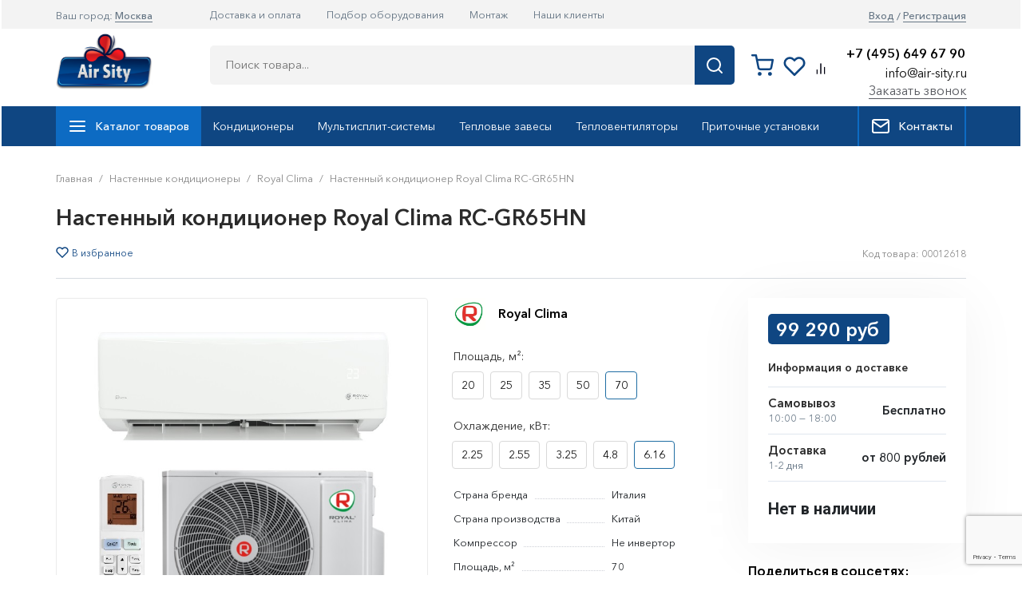

--- FILE ---
content_type: text/html; charset=UTF-8
request_url: https://air-sity.ru/konditsionery/nastennye-konditsionery/nastennie-kondicionery-royal-clima/royal-clima-rc-gr65hn
body_size: 19149
content:
<!DOCTYPE HTML>
<html xmlns="http://www.w3.org/1999/xhtml">
<head>
    <meta name="viewport" content="width=device-width, initial-scale=1">
    <meta name="google-site-verification" content="eCAIEIKaYonsqJ1qhkroZy8-r181bEwWRloiyDh9cAM" />
    <base href="https://air-sity.ru/"/>
    <meta name="yandex-verification" content="04add9d58c872ba4" />
    
        
    
            <title>Настенный кондиционер Royal Clima RC-GR65HN купить c доставкой в Москве</title>
        <meta name="description" content="Современная сплит-система Royal Clima (Роял Клима) RC-GR65HN позволяет поддерживать комфортный климат в помещении. Ночной режим дает возможность комфортно чувствовать себя во время сна. Многоступенчатая система фильтрации очищает воздух не только от пыли, но и от болезнетворных микробов, плесени. С помощью функции ускоренной работы можно быстро охладить или обогреть обслуживаемую площадь.
"/>

                                            <meta property="og:image" content="https://air-sity.ru/files/products/royal-clima-grida-1.800x800.jpg">
        <meta property="og:image:alt" content="Настенный кондиционер Royal Clima RC-GR65HN">
        <meta property="og:title" content="Настенный кондиционер Royal Clima RC-GR65HN купить c доставкой в Москве">
        <meta property="og:description" content="Современная сплит-система Royal Clima (Роял Клима) RC-GR65HN позволяет поддерживать комфортный климат в помещении. Ночной режим дает возможность комфортно чувствовать себя во время сна. Многоступенчатая система фильтрации очищает воздух не только от пыли, но и от болезнетворных микробов, плесени. С помощью функции ускоренной работы можно быстро охладить или обогреть обслуживаемую площадь.
">
        <meta property="og:type" content="product">
        <meta property="og:url" content="https://air-sity.ru/konditsionery/nastennye-konditsionery/nastennie-kondicionery-royal-clima/royal-clima-rc-gr65hn">
                
    <link rel="preconnect" href="https://fonts.googleapis.com">
    <link rel="preconnect" href="https://fonts.gstatic.com" crossorigin>
    <link href="https://fonts.googleapis.com/css2?family=Manrope:wght@200..800&display=swap" rel="stylesheet">

    <link rel="preconnect" href="https://fonts.googleapis.com">
    <link rel="preconnect" href="https://fonts.gstatic.com" crossorigin>
    <link href="https://fonts.googleapis.com/css2?family=Inter:ital,opsz,wght@0,14..32,100..900;1,14..32,100..900&display=swap" rel="stylesheet">

    <link href="https://use.fontawesome.com/releases/v5.0.13/css/all.css" rel="stylesheet">

	<link rel="stylesheet" href="https://stackpath.bootstrapcdn.com/bootstrap/4.3.1/css/bootstrap.min.css" integrity="sha384-ggOyR0iXCbMQv3Xipma34MD+dH/1fQ784/j6cY/iJTQUOhcWr7x9JvoRxT2MZw1T" crossorigin="anonymous">

    <!-- catalog -->
    <link rel="stylesheet" href="design/new/css/catalog.css" type="text/css"/>
    <script src="https://code.jquery.com/jquery-1.12.4.min.js" integrity="sha256-ZosEbRLbNQzLpnKIkEdrPv7lOy9C27hHQ+Xp8a4MxAQ=" crossorigin="anonymous"></script>
    <link rel="stylesheet" href="design/new/css/nouislider.min.css">
    <script src="design/new/js/owl-carousel/owl.carousel.js"></script>
	<script src="https://cdnjs.cloudflare.com/ajax/libs/popper.js/1.14.7/umd/popper.min.js" integrity="sha384-UO2eT0CpHqdSJQ6hJty5KVphtPhzWj9WO1clHTMGa3JDZwrnQq4sF86dIHNDz0W1" crossorigin="anonymous"></script>
	<script src="https://stackpath.bootstrapcdn.com/bootstrap/4.3.1/js/bootstrap.min.js" integrity="sha384-JjSmVgyd0p3pXB1rRibZUAYoIIy6OrQ6VrjIEaFf/nJGzIxFDsf4x0xIM+B07jRM" crossorigin="anonymous"></script>
    <script type="text/javascript" src="design/new/js/script.js"></script>
    <script type="text/javascript" src="design/new/js/nouislider.min.js"></script>
    <script type="text/javascript" src="design/new/js/mobile-filter.js"></script>

    <script>(function () { var widget = document.createElement('script'); widget.defer = true; widget.dataset.pfId = '7c7d844e-d529-4cb6-a461-4787b6cf9c6e'; widget.src = 'https://widget.yourgood.app/script/widget.js?id=7c7d844e-d529-4cb6-a461-4787b6cf9c6e&now='+Date.now(); document.head.appendChild(widget); })()</script>

    
    <script>
    $(function(){
  $('a[href^="#"]:not(.requestprice, .nav-tabs a)').on('click', function(event) {
      const href = $(this).attr('href');
      if (href.length > 0 && href != '#') {
          // отменяем стандартное действие
          event.preventDefault();

          var sc = href,
              dn = $(sc).offset().top;
          /*
          * sc - в переменную заносим информацию о том, к какому блоку надо перейти
          * dn - определяем положение блока на странице
          */

          $('html, body').animate({scrollTop: dn}, 1000);
      }

    /*
    * 1000 скорость перехода в миллисекундах
    */
  });
});
</script>
    

    <!-- main -->
    <meta http-equiv="Content-Type" content="text/html; charset=UTF-8"/>
    
    <link href="design/new/js/owl-carousel/assets/owl.carousel.min.css" rel="stylesheet" type="text/css" />
    <link href="design/new/css/style.css" rel="stylesheet" type="text/css" media="screen"/>


    <link rel="apple-touch-icon" sizes="180x180" href="/design/new/images/favicon/apple-touch-icon.png">
    <link rel="icon" type="image/png" sizes="32x32" href="/design/new/images/favicon/favicon-32x32.png">
    <link rel="icon" type="image/png" sizes="32x32" href="/design/new/images/favicon/favicon-32x32.png">
    <link rel="icon" type="image/svg" href="/design/new/images/favicon/favicon.svg">
    <link rel="icon" href="/design/new/images/favicon/favicon.ico" type="image/x-icon">
    <link rel="manifest" href="/design/new/images/favicon/site.webmanifest">
    <link rel="mask-icon" href="/design/new/images/favicon/safari-pinned-tab.svg" color="#5bbad5">
    <meta name="msapplication-TileColor" content="#da532c">
    <meta name="theme-color" content="#ffffff">


    <link href="design/new/fonts/AvenirNextCyr/stylesheet.css" type="text/css" rel="stylesheet"/>

    <link href="design/new/css/core.css" type="text/css" rel="stylesheet"/>
    <link href="design/new/css/1356674515.css" type="text/css" rel="stylesheet"/>
    <link href="design/new/css/1356674309.css" type="text/css" rel="stylesheet"/>
    <link href="design/new/css/1356498298.css" type="text/css" rel="stylesheet"/>
    <link href="design/new/css/top_menu_lvl1.css" type="text/css" rel="stylesheet"/>
    <link href="design/new/css/top_menu_lvl2.css" type="text/css" rel="stylesheet"/>
    <link href="design/new/css/breadcrumb.css" type="text/css" rel="stylesheet"/>
    <link href="design/new/css/personal.css" type="text/css" rel="stylesheet"/>
    <link href="design/new/css/main_banner.css" type="text/css" rel="stylesheet"/>
    <link href="design/new/css/pagenavigation.css" type="text/css" rel="stylesheet"/>
    <link href="design/new/css/main_right.css" type="text/css" rel="stylesheet"/>
    <link href="design/new/css/main_action.css" type="text/css" rel="stylesheet"/>
    <link href="design/new/css/core_popup.css" type="text/css" rel="stylesheet"/>
    <link href="design/new/css/we_reccomended.css" type="text/css" rel="stylesheet"/>
    <link href="design/new/css/sale.viewed.product.css" type="text/css" rel="stylesheet"/>
    <link href="design/new/css/main_news.css" type="text/css" rel="stylesheet"/>
    <link href="design/new/css/daysarticle.css" type="text/css" rel="stylesheet"/>
    <link href="design/new/css/quickbuy.list.css" type="text/css" rel="stylesheet"/>
    <link href="design/new/css/main_new.css" type="text/css" rel="stylesheet"/>
    <link href="design/new/css/main_hit.css" type="text/css" rel="stylesheet"/>
    <link href="design/new/css/bot_banners.css" type="text/css" rel="stylesheet"/>
    <link href="design/new/css/bottom_menu.css" type="text/css" rel="stylesheet"/>
    <link href="design/new/css/template_styles.css" type="text/css" rel="stylesheet"/>
    <link href="design/new/css/custom.css?v=2.0.0" type="text/css" rel="stylesheet"/>
    <link href="design/new/css/new.css?v=2.0.0" type="text/css" rel="stylesheet"/>
    <script type="text/javascript" src="design/new/js/core.js"></script>
    <script type="text/javascript" src="design/new/js/core_ajax.js"></script>
    <script type="text/javascript" src="design/new/js/session.js"></script>
    <script type="text/javascript" src="design/new/js/core_popup.js"></script>
    <script type="text/javascript" src="design/new/js/search.title.js"></script>
    <script type="text/javascript" src="design/new/js/ajax-form.js"></script>

    <link rel="stylesheet" type="text/css" href="//cdn.jsdelivr.net/npm/slick-carousel@1.8.1/slick/slick.css"/>
    <script type="text/javascript" src="//cdn.jsdelivr.net/npm/slick-carousel@1.8.1/slick/slick.min.js"></script>


    
    
    
    <script type="text/javascript" src="/js/fancybox/jquery.fancybox.pack.js"></script>
    <link rel="stylesheet" href="/js/fancybox/jquery.fancybox.css" type="text/css" media="screen"/>

    
    <script type="text/javascript" src="js/ctrlnavigate.js"></script>

    
    <script src="design/new/js/jquery-ui.min.js"></script>
    <script src="design/new/js/ajax_cart.js"></script>

    
    <script src="/js/baloon/js/baloon.js" type="text/javascript"></script>
    <link href="/js/baloon/css/baloon.css" rel="stylesheet" type="text/css"/>

    
    
        <script src="js/autocomplete/jquery.autocomplete-min.js" type="text/javascript"></script>
        <style>
            .autocomplete-w1 {
                position: absolute;
                top: 0px;
                left: 0px;
                margin: 6px 0 0 6px; /* IE6 fix: */
                _background: none;
                _margin: 1px 0 0 0;
            }

            .autocomplete {
                border: 1px solid #999;
                background: #FFF;
                cursor: default;
                text-align: left;
                overflow-x: auto;
                overflow-y: auto;
                margin: -6px 6px 6px -6px; /* IE6 specific: */
                _height: 350px;
                _margin: 0;
                _overflow-x: hidden;
            }

            .autocomplete .selected {
                background: #F0F0F0;
            }

            .autocomplete div {
                padding: 2px 5px;
                white-space: nowrap;
            }

            .autocomplete strong {
                font-weight: normal;
                color: #3399FF;
            }

            .autocomplete-suggestions {
                padding: 0px 5px;
                border: 1px solid black;
                background-color: #FFF;
            }

            .autocomplete-suggestions > div {
                cursor: pointer;
                box-shadow: 0px 1px 3px -2px #000;
                margin-bottom: 3px;
            }

            .autocomplete-suggestions > div:last-child {
                box-shadow: none;
                margin-bottom: 0px;
            }
        </style>
        <script>
			$(function () {
				//  Автозаполнитель поиска
				$(".input_search").autocomplete({
					serviceUrl: 'ajax/search_products.php',
					minChars: 1,
					width: 160,
					noCache: false,
					maxHeight: 'none',
					onSelect:
						function (value, data) {
							$(".input_search").closest('form').submit();
						},
					fnFormatResult:
						function (value, data, currentValue) {
							var reEscape = new RegExp('(\\' + ['/', '.', '*', '+', '?', '|', '(', ')', '[', ']', '{', '}', '\\'].join('|\\') + ')', 'g');
							var pattern = '(' + currentValue.replace(reEscape, '\\$1') + ')';
							return (data.image ? "<img align=absmiddle src='" + data.image + "'> " : '') + value.replace(new RegExp(pattern, 'gi'), '<strong>$1<\/strong>');
						}
				});
			});
        </script>
    


    
    <link href="design/new/css/catalog.sorter.css" rel="stylesheet" type="text/css"
          media="screen"/>
    <link href="design/new/css/bighammer.catalog.filter.css" rel="stylesheet" type="text/css"
          media="screen"/>
    <link href="design/new/css/cat_l.css" rel="stylesheet" type="text/css" media="screen"/>
    <link href="design/new/css/cat_b.css" rel="stylesheet" type="text/css" media="screen"/>
    <link href="design/new/slider/slider.css" type="text/css" rel="stylesheet"/>
    <link href="design/new/css/iblock.vote.css" type="text/css" rel="stylesheet"/>
    <link href="design/new/css/system.pagenavigation.css" type="text/css" rel="stylesheet"/>
    <script type="text/javascript" src="design/new/slider/jquery.color.js"></script>
    <script type="text/javascript" src="design/new/slider/jquery.ui.core.js"></script>
    <script type="text/javascript" src="design/new/slider/jquery.ui.widget.js"></script>
    <script type="text/javascript" src="design/new/slider/jquery.ui.mouse.js"></script>
    <script type="text/javascript" src="design/new/slider/jquery.ui.slider.js"></script>
    <script src="https://www.google.com/recaptcha/api.js?render=6Ldb4XwrAAAAAE41DQNL0eC3D5TqdrWXrdfkKjJr"></script>


<script>
    grecaptcha.ready(function() {
        $('.product__button_one-click').click(function() {
        grecaptcha.execute('6Ldb4XwrAAAAAE41DQNL0eC3D5TqdrWXrdfkKjJr', {action: 'oneclick'}).then(function(token) {
            document.getElementById('g-recaptcha-oneclick').insertAdjacentHTML('beforeend',
            '<input type="hidden" name="g-recaptcha-response" value="' + token + '">');
        });
        });

        if ($('#g-re'))
        grecaptcha.execute('6Ldb4XwrAAAAAE41DQNL0eC3D5TqdrWXrdfkKjJr', {action: 'first'}).then(function(token) {
            document.getElementById('g-recaptcha-first').insertAdjacentHTML('beforeend',
                '<input type="hidden" name="g-recaptcha-response" value="' + token + '">');
        });

        grecaptcha.execute('6Ldb4XwrAAAAAE41DQNL0eC3D5TqdrWXrdfkKjJr', {action: 'requestprice'}).then(function(token) {
            document.getElementById('g-recaptcha-requestprice').insertAdjacentHTML('beforeend',
                '<input type="hidden" name="g-recaptcha-response" value="' + token + '">');
        });
    });
</script>

<!-- Google Tag Manager -->
<script>(function(w,d,s,l,i){w[l]=w[l]||[];w[l].push({'gtm.start':
new Date().getTime(),event:'gtm.js'});var f=d.getElementsByTagName(s)[0],
j=d.createElement(s),dl=l!='dataLayer'?'&l='+l:'';j.async=true;j.src=
'https://www.googletagmanager.com/gtm.js?id='+i+dl;f.parentNode.insertBefore(j,f);
})(window,document,'script','dataLayer','GTM-KZW3RP6');</script>
<!-- End Google Tag Manager -->


</head>
<body class="">

<!-- Google Tag Manager (noscript) -->
<noscript><iframe src="https://www.googletagmanager.com/ns.html?id=GTM-KZW3RP6"
height="0" width="0" style="display:none;visibility:hidden"></iframe></noscript>
<!-- End Google Tag Manager (noscript) -->


<div class="wrapper">
    <div class="header">
        <div class="header__top">
            <div class="container">
                <div class="row">
                    <div class="col-sm-2">
                        <div class="header-city">
                                                    <span>Ваш город: <strong><a href="#domains" class="header-city__link header-city__link_fancybox">Москва</a></strong></span>
                            <div class="domains" id="domains" style="display: none">
                                <div class="domains__title">Выберите город:</div>
                                <div class="domains__search">
                                    <input type="text" class="domains__search-input" placeholder="Поиск">
                                    <span class="domains__search-icon"></span>
                                </div>
                                <ul class="domains__list">
                                                                                                                    <li class="domains__item"><span data-href="https://air-sity.ru/konditsionery/nastennye-konditsionery/nastennie-kondicionery-royal-clima/royal-clima-rc-gr65hn" class="domains__link domains__link_active">Москва</span></li>
                                                                                                                    <li class="domains__item"><span data-href="https://kazan.air-sity.ru/konditsionery/nastennye-konditsionery/nastennie-kondicionery-royal-clima/royal-clima-rc-gr65hn" class="domains__link ">Казань</span></li>
                                                                                                                    <li class="domains__item"><span data-href="https://krasnodar.air-sity.ru/konditsionery/nastennye-konditsionery/nastennie-kondicionery-royal-clima/royal-clima-rc-gr65hn" class="domains__link ">Краснодар</span></li>
                                                                                                                    <li class="domains__item"><span data-href="https://omsk.air-sity.ru/konditsionery/nastennye-konditsionery/nastennie-kondicionery-royal-clima/royal-clima-rc-gr65hn" class="domains__link ">Омск</span></li>
                                                                                                                    <li class="domains__item"><span data-href="https://spb.air-sity.ru/konditsionery/nastennye-konditsionery/nastennie-kondicionery-royal-clima/royal-clima-rc-gr65hn" class="domains__link ">Санкт-Петербург</span></li>
                                                                                                                    <li class="domains__item"><span data-href="https://sochi.air-sity.ru/konditsionery/nastennye-konditsionery/nastennie-kondicionery-royal-clima/royal-clima-rc-gr65hn" class="domains__link ">Сочи</span></li>
                                                                    </ul>
                            </div>
                                                </div>
                    </div>
                    <div class="col-sm-8">
                        <ul class="menu menu_top">
                                                            
                                                                    <li  class="menu__item">
                                        <a class="menu__link" data-page="3" href="dostavka">Доставка и оплата</a>
                                    </li>
                                                                                            
                                                                                            
                                                                    <li  class="menu__item">
                                        <a class="menu__link" data-page="12" href="podbor-oborudovaniya">Подбор оборудования</a>
                                    </li>
                                                                                            
                                                                                            
                                                                    <li  class="menu__item">
                                        <a class="menu__link" data-page="2" href="montag">Монтаж</a>
                                    </li>
                                                                                            
                                                                    <li  class="menu__item">
                                        <a class="menu__link" data-page="10" href="nashi-klienty">Наши клиенты</a>
                                    </li>
                                                                                            
                                                                                            
                                                                                            
                                                                                            
                                                                                            
                                                                                            
                                                                                            
                                                                                            
                                                                                            
                                                                                            
                                                                                            
                                                                                            
                                                                                    </ul>
                    </div>
                    <div class="col-sm-2">
                        <div class="auth">
                                                        <a rel="nofollow" id="login" class="auth__link auth__link_login" href="user/login">Вход</a>/<a rel="nofollow" id="register" class="auth__link auth__link_register" href="user/register">Регистрация</a>
                                                    </div>
                    </div>
                </div>
            </div>
        </div>

        <div class="header__middle">
            <div class="container">
                <div class="row">
                    <div class="col-sm-2 order-2 order-md-1 order-lg-1 order-xl-1">
                        <a href="/" class="logo">
                            <img src="design/new/images/logo_header.svg" alt="" />
                        </a>
                    </div>
                    <div class="col-sm-6 col-md-6 col-lg-7 order-3 order-md-2 order-lg-2 order-xl-2">
                        <div class="search search_desktop">
                            <form class="d-flex justify-content-center my-2 my-lg-0 search-form" action="products">
                                <input class="search-input" type="text" name="keyword" value=""
                                       placeholder="Поиск товара..." autocomplete="off" />
                                <button class="btn btn-success search-btn" type="submit"></button>
                            </form>
                            <div class="search-suggestions search-suggestions_hidden"></div>
                        </div>
                    </div>
                    <div class="col-sm-12 col-md-4 col-lg-3 order-1 order-md-3 order-lg-3 order-xl-3">
                        <div class="header__right-block">
                            <div class="toppanel_basket">
                                <div class="cart_informer">
<a class="cart-informer" rel="nofollow" href="/cart/">
	<svg width="28" height="28" viewBox="0 0 28 28" fill="none" xmlns="http://www.w3.org/2000/svg">
		<g clip-path="url(#clip0_60_1493)">
			<path d="M10.5 25.6667C11.1444 25.6667 11.6667 25.1443 11.6667 24.5C11.6667 23.8557 11.1444 23.3333 10.5 23.3333C9.85571 23.3333 9.33337 23.8557 9.33337 24.5C9.33337 25.1443 9.85571 25.6667 10.5 25.6667Z" stroke="#0F4682" stroke-width="2.5" stroke-linecap="round" stroke-linejoin="round"/>
			<path d="M23.3333 25.6667C23.9776 25.6667 24.5 25.1443 24.5 24.5C24.5 23.8557 23.9776 23.3333 23.3333 23.3333C22.689 23.3333 22.1666 23.8557 22.1666 24.5C22.1666 25.1443 22.689 25.6667 23.3333 25.6667Z" stroke="#0F4682" stroke-width="2.5" stroke-linecap="round" stroke-linejoin="round"/>
			<path d="M1.16663 1.16666H5.83329L8.95996 16.7883C9.06665 17.3255 9.35885 17.808 9.78543 18.1513C10.212 18.4947 10.7458 18.6772 11.2933 18.6667H22.6333C23.1808 18.6772 23.7146 18.4947 24.1412 18.1513C24.5677 17.808 24.8599 17.3255 24.9666 16.7883L26.8333 7H6.99996" stroke="#0F4682" stroke-width="2.5" stroke-linecap="round" stroke-linejoin="round"/>
		</g>
		<defs>
			<clipPath id="clip0_60_1493">
				<rect width="28" height="28" fill="white"/>
			</clipPath>
		</defs>
	</svg>
</a>
</div>
                            </div>

                            <div class="wishlist-wrapper">
                                <a href="/wishlist" class="wishlist">
                                    <svg width="28" height="28" viewBox="0 0 16 16" fill="none" xmlns="http://www.w3.org/2000/svg">
                                        <path d="M13.8933 3.07333C13.5528 2.73267 13.1485 2.46243 12.7036 2.27805C12.2586 2.09368 11.7817 1.99878 11.3 1.99878C10.8183 1.99878 10.3414 2.09368 9.89643 2.27805C9.45145 2.46243 9.04717 2.73267 8.70666 3.07333L8 3.78L7.29333 3.07333C6.60554 2.38553 5.67269 1.99914 4.7 1.99914C3.72731 1.99914 2.79446 2.38553 2.10666 3.07333C1.41887 3.76112 1.03247 4.69397 1.03247 5.66666C1.03247 6.63935 1.41887 7.5722 2.10666 8.26L2.81333 8.96666L8 14.1533L13.1867 8.96666L13.8933 8.26C14.234 7.91949 14.5042 7.5152 14.6886 7.07023C14.873 6.62526 14.9679 6.14832 14.9679 5.66666C14.9679 5.185 14.873 4.70807 14.6886 4.26309C14.5042 3.81812 14.234 3.41383 13.8933 3.07333Z" stroke="#0F4682" stroke-width="1.5" stroke-linecap="round" stroke-linejoin="round"/>
                                    </svg>

                                                                    </a>
                            </div>

                            <div class="compare-wrapper">
                                <a href="/compare" class="compare-link">
                                    <svg width="28" height="28" viewBox="0 0 32 32" fill="none" xmlns="http://www.w3.org/2000/svg">
                                        <rect y="-0.00012207" width="32" height="32" rx="16" fill="white"/>
                                        <path d="M21.3333 23.1109V14.222" stroke="#00000F" stroke-width="1.5" stroke-linecap="round" stroke-linejoin="round"/>
                                        <path d="M16 23.111V8.88879" stroke="#00000F" stroke-width="1.5" stroke-linecap="round" stroke-linejoin="round"/>
                                        <path d="M10.6667 23.111V17.7777" stroke="#00000F" stroke-width="1.5" stroke-linecap="round" stroke-linejoin="round"/>
                                    </svg>


                                                                    </a>
                            </div>

                            <div class="search search_mobile d-md-none d-lg-none d-xl-none">
                                <a href="#" class="search__link">
                                    <svg width="20" height="20" viewBox="0 0 20 20" fill="none" xmlns="http://www.w3.org/2000/svg">
                                        <path d="M9.16667 15.8333C12.8486 15.8333 15.8333 12.8486 15.8333 9.16667C15.8333 5.48477 12.8486 2.5 9.16667 2.5C5.48477 2.5 2.5 5.48477 2.5 9.16667C2.5 12.8486 5.48477 15.8333 9.16667 15.8333Z" stroke="#0F4682" stroke-width="2" stroke-linecap="round" stroke-linejoin="round"/>
                                        <path d="M17.5 17.5L13.875 13.875" stroke="#0F4682" stroke-width="2" stroke-linecap="round" stroke-linejoin="round"/>
                                    </svg>
                                </a>
                            </div>

                            <div class="mobile-nav-link">
                                <a href="#" class="nav-link_catalog">
                                    <svg width="20" height="20" viewBox="0 0 20 20" fill="none" xmlns="http://www.w3.org/2000/svg">
                                        <path d="M2.5 10H17.5" stroke="white" stroke-width="1.5" stroke-linecap="round" stroke-linejoin="round"/>
                                        <path d="M2.5 5H17.5" stroke="white" stroke-width="1.5" stroke-linecap="round" stroke-linejoin="round"/>
                                        <path d="M2.5 15H17.5" stroke="white" stroke-width="1.5" stroke-linecap="round" stroke-linejoin="round"/>
                                    </svg>
                                </a>
                            </div>

                            <div class="header-wrapper d-flex justify-content-between align-items-center">
                                <div class="contacts contacts_header">
                                    <div class="contacts-phone"><a href="tel://+7 (495) 649 67 90">+7 (495) 649 67 90</a></div>
                                    <div class="contacts-email"><a href="mailto:info@air-sity.ru">info@air-sity.ru</a></div>
                                    <div class="popup_feedback"><a rel="nofollow" href="" data-toggle="modal" data-target="#feedback-form">Заказать звонок</a></div>
                                </div>
                            </div>
                        </div>
                    </div>
                </div>
            </div>
        </div>

        <div class="header__bottom">
            <div class="container">
                <div class="row">
                    <div class="col-sm-12">
                        <nav class="navbar navbar-expand-lg bottom-navbar">
                            <div class="collapse navbar-collapse" id="navbarSupportedContent">
                                <ul class="navbar-nav mr-auto align-items-center catalog-nav">
                                    <li class="catalog-trigger nav-item">
                                        <a href="#" class="catalog-trigger-item nav-link nav-link_catalog">
                                            <svg width="24" height="24" viewBox="0 0 24 24" fill="none" xmlns="http://www.w3.org/2000/svg">
                                                <path d="M3 12H21" stroke="white" stroke-width="2" stroke-linecap="round" stroke-linejoin="round"/>
                                                <path d="M3 6H21" stroke="white" stroke-width="2" stroke-linecap="round" stroke-linejoin="round"/>
                                                <path d="M3 18H21" stroke="white" stroke-width="2" stroke-linecap="round" stroke-linejoin="round"/>
                                            </svg>

                                            Каталог товаров
                                        </a>
                                        <div class="catalog-menu">
                                            <ul class="catalog-menu__list">
                                                <li class="catalog-menu__item catalog-menu__item_with-subcategories d-sm-none d-md-none d-lg-none d-xl-none">
                                                    <a href="#" class="catalog-item">
                                                        Личный кабинет
                                                    </a>

                                                    <div class="catalog-dropdown-menu">
                                                        <div class="catalog-dropdown-menu__item">
                                                            <a href="user/login" class="catalog-item">Вход</a>
                                                        </div>
                                                        <div class="catalog-dropdown-menu__item">
                                                            <a href="user/register" class="catalog-item">Регистрация</a>
                                                        </div>
                                                    </div>
                                                </li>
                                                <li class="catalog-menu__item catalog-menu__item_catalog-wrapper catalog-menu__item_with-subcategories d-sm-none d-md-none d-lg-none d-xl-none">
                                                    <a href="#" class="catalog-item">
                                                        Каталог
                                                    </a>
                                                    <div class="catalog-dropdown-menu">
                                                        <ul class="catalog-dropdown-menu__list">

                                                        </ul>
                                                    </div>
                                                </li>
                                                                                                    
                                                                                                            <li class="catalog-menu__item catalog-menu__item_catalog catalog-menu__item_with-subcategories">
                                                                                                                        <span class="catalog-item">Кондиционеры</span>
                                                                                                                                                                                        <!-- submenu -->
                                                                <div class="catalog-dropdown-menu">
                                                                    <ul class="catalog-dropdown-menu__list">
                                                                                                                                                                                                                        
                                                                            <li class="catalog-dropdown-menu__item">
                                                                                <a class="catalog-item" href="konditsionery/nastennye-konditsionery">Настенные кондиционеры</a>
                                                                            </li>
                                                                                                                                                                                                                                                                                                
                                                                            <li class="catalog-dropdown-menu__item">
                                                                                <a class="catalog-item" href="konditsionery/multisplit-sistema">Мультисплит-системы</a>
                                                                            </li>
                                                                                                                                                                                                                                                                                                
                                                                            <li class="catalog-dropdown-menu__item">
                                                                                <a class="catalog-item" href="konditsionery/kanalnye-konditsionery">Канальные кондиционеры</a>
                                                                            </li>
                                                                                                                                                                                                                                                                                                
                                                                            <li class="catalog-dropdown-menu__item">
                                                                                <a class="catalog-item" href="konditsionery/kassetnye-konditsionery">Кассетные кондиционеры</a>
                                                                            </li>
                                                                                                                                                                                                                                                                                                
                                                                            <li class="catalog-dropdown-menu__item">
                                                                                <a class="catalog-item" href="konditsionery/napolno-potolochnye-konditsionery">Напольно-потолочные кондиционеры</a>
                                                                            </li>
                                                                                                                                                                                                                                                                                                
                                                                            <li class="catalog-dropdown-menu__item">
                                                                                <a class="catalog-item" href="konditsionery/kolonnye-konditsionery">Колонные кондиционеры</a>
                                                                            </li>
                                                                                                                                                                                                                                                                                                
                                                                            <li class="catalog-dropdown-menu__item">
                                                                                <a class="catalog-item" href="konditsionery/monoblochnye-mobilnye-konditsionery">Моноблочные (мобильные) кондиционеры</a>
                                                                            </li>
                                                                                                                                                                                                                                                                                                
                                                                            <li class="catalog-dropdown-menu__item">
                                                                                <a class="catalog-item" href="konditsionery/multizonalnye-sistemy">Мультизональные системы</a>
                                                                            </li>
                                                                                                                                                                                                                                                                                                
                                                                            <li class="catalog-dropdown-menu__item">
                                                                                <a class="catalog-item" href="konditsionery/kompressorno-kondensatornye-bloki">Компрессорно-конденсаторные блоки</a>
                                                                            </li>
                                                                                                                                                                                                                                                                                                
                                                                            <li class="catalog-dropdown-menu__item">
                                                                                <a class="catalog-item" href="konditsionery/fankojly">Фанкойлы</a>
                                                                            </li>
                                                                                                                                                                                                                </ul>
                                                                </div>
                                                                                                                    </li>
                                                                                                                                                        
                                                                                                            <li class="catalog-menu__item catalog-menu__item_catalog catalog-menu__item_with-subcategories">
                                                                                                                            <a  class="catalog-item" href="ventilyatsiya">Вентиляция</a>
                                                                                                                                                                                        <!-- submenu -->
                                                                <div class="catalog-dropdown-menu">
                                                                    <ul class="catalog-dropdown-menu__list">
                                                                                                                                                                                                                        
                                                                            <li class="catalog-dropdown-menu__item">
                                                                                <a class="catalog-item" href="ventilyatsiya/ventilyatory">Вентиляторы</a>
                                                                            </li>
                                                                                                                                                                                                                                                                                                
                                                                            <li class="catalog-dropdown-menu__item">
                                                                                <a class="catalog-item" href="ventilyatsiya/pritochnye-ustanovki">Приточные установки</a>
                                                                            </li>
                                                                                                                                                                                                                                                                                                
                                                                            <li class="catalog-dropdown-menu__item">
                                                                                <a class="catalog-item" href="ventilyatsiya/kanalnye-nagrevateli">Канальные нагреватели</a>
                                                                            </li>
                                                                                                                                                                                                                </ul>
                                                                </div>
                                                                                                                    </li>
                                                                                                                                                        
                                                                                                            <li class="catalog-menu__item catalog-menu__item_catalog catalog-menu__item_with-subcategories">
                                                                                                                            <a  class="catalog-item" href="teplovoe-oborudovanie">Тепловое оборудование</a>
                                                                                                                                                                                        <!-- submenu -->
                                                                <div class="catalog-dropdown-menu">
                                                                    <ul class="catalog-dropdown-menu__list">
                                                                                                                                                                                                                        
                                                                            <li class="catalog-dropdown-menu__item">
                                                                                <a class="catalog-item" href="teplovoe-oborudovanie/teplovye-zavesy">Тепловые завесы</a>
                                                                            </li>
                                                                                                                                                                                                                                                                                                
                                                                            <li class="catalog-dropdown-menu__item">
                                                                                <a class="catalog-item" href="teplovoe-oborudovanie/teploventilyatory">Тепловентиляторы</a>
                                                                            </li>
                                                                                                                                                                                                                                                                                                
                                                                            <li class="catalog-dropdown-menu__item">
                                                                                <a class="catalog-item" href="teplovoe-oborudovanie/infrakrasnye-obogrevateli">Инфракрасные обогреватели</a>
                                                                            </li>
                                                                                                                                                                                                                                                                                                
                                                                            <li class="catalog-dropdown-menu__item">
                                                                                <a class="catalog-item" href="teplovoe-oborudovanie/teplovye-pushki">Тепловые пушки</a>
                                                                            </li>
                                                                                                                                                                                                                                                                                                
                                                                            <li class="catalog-dropdown-menu__item">
                                                                                <a class="catalog-item" href="teplovoe-oborudovanie/konvektory">Конвекторы</a>
                                                                            </li>
                                                                                                                                                                                                                </ul>
                                                                </div>
                                                                                                                    </li>
                                                                                                                                                        
                                                                                                            <li class="catalog-menu__item catalog-menu__item_catalog ">
                                                                                                                            <a  class="catalog-item" href="avtomatika">Автоматика</a>
                                                                                                                                                                                </li>
                                                                                                                                                        
                                                                                                            <li class="catalog-menu__item catalog-menu__item_catalog ">
                                                                                                                            <a  class="catalog-item" href="osushiteli-i-uvlazhniteli-vozduha">Осушители и увлажнители воздуха</a>
                                                                                                                                                                                </li>
                                                                                                                                                        
                                                                                                            <li class="catalog-menu__item catalog-menu__item_catalog ">
                                                                                                                            <a  class="catalog-item" href="aksessuary">Аксессуары</a>
                                                                                                                                                                                </li>
                                                                                                    
                                                <li class="catalog-menu__item d-sm-none d-md-none d-lg-none d-xl-none">
                                                    <a href="/dostavka" class="catalog-item">Доставка и оплата</a>
                                                </li>
                                                <li class="catalog-menu__item d-sm-none d-md-none d-lg-none d-xl-none">
                                                    <a href="/montag" class="catalog-item">Установка</a>
                                                </li>
                                                <li class="catalog-menu__item d-sm-none d-md-none d-lg-none d-xl-none">
                                                    <a href="/podbor-oborudovaniya" class="catalog-item">Подбор оборудования</a>
                                                </li>
                                                <li class="catalog-menu__item d-sm-none d-md-none d-lg-none d-xl-none">
                                                    <a href="/nashi-klienty" class="catalog-item">Наши клиенты</a>
                                                </li>
                                                <li class="catalog-menu__item catalog-menu__item_with-subcategories d-sm-none d-md-none d-lg-none d-xl-none">
                                                    <a href="/contact" class="catalog-item">Контакты</a>

                                                    <div class="catalog-dropdown-menu">
                                                        <ul class="catalog-dropdown-menu__list">
                                                            <li class="catalog-dropdown-menu__item">
                                                                <a href="tel:+7 (495) 649 67 90" class="catalog-item">+7 (495) 649 67 90</a>
                                                            </li>
                                                            <li class="catalog-dropdown-menu__item">
                                                                <a href="mail:info@air-sity.ru" class="catalog-item">info@air-sity.ru</a>
                                                            </li>
                                                        </ul>
                                                    </div>
                                                </li>
                                            </ul>

                                            <div class="contacts contacts_popup d-sm-none d-md-none d-lg-none d-xl-none">
                                                <div class="contacts-phone"><a href="tel://+7 (495) 649 67 90">+7 (495) 649 67 90</a></div>
                                                <div class="contacts-email"><a href="mailto:info@air-sity.ru">info@air-sity.ru</a></div>
                                                <div class="popup_feedback"><a rel="nofollow" href="" data-toggle="modal" data-target="#feedback-form">Заказать звонок</a></div>
                                            </div>
                                        </div>
                                    </li>
                                    <li class="nav-item">
                                        <a href="/konditsionery/nastennye-konditsionery" class="nav-link">
                                            Кондиционеры
                                        </a>
                                    </li>
                                    <li class="nav-item">
                                        <a href="/multisplit-sistema" class="nav-link">
                                            Мультисплит-системы
                                        </a>
                                    </li>
                                    <li class="nav-item">
                                        <a href="/teplovye-zavesy" class="nav-link">
                                            Тепловые завесы
                                        </a>
                                    </li>
                                    <li class="nav-item">
                                        <a href="/teploventilyatory" class="nav-link">
                                            Тепловентиляторы
                                        </a>
                                    </li>
                                    <li class="nav-item">
                                        <a href="/ventilyatsiya/pritochnye-ustanovki" class="nav-link">
                                            Приточные установки
                                        </a>
                                    </li>
                                    <li class="nav-item nav-item_contact">
                                        <a href="/contact" class="nav-link nav-link_contact">
                                            <svg width="24" height="24" viewBox="0 0 24 24" fill="none" xmlns="http://www.w3.org/2000/svg">
                                                <path d="M4 4H20C21.1 4 22 4.9 22 6V18C22 19.1 21.1 20 20 20H4C2.9 20 2 19.1 2 18V6C2 4.9 2.9 4 4 4Z" stroke="white" stroke-width="2" stroke-linecap="round" stroke-linejoin="round"/>
                                                <path d="M22 6L12 13L2 6" stroke="white" stroke-width="2" stroke-linecap="round" stroke-linejoin="round"/>
                                            </svg>

                                            Контакты
                                        </a>
                                    </li>
                                </ul>
                            </div>
                        </nav>
                    </div>
                </div>
            </div>
        </div>
    </div>

    <div id="wrap">
        <div id="page">
            <div class="container">
                <script src="/design/new/js/fotorama/fotorama.js"></script>
<link href="/design/new/js/fotorama/fotorama.css" rel="stylesheet" type="text/css"/>
<link rel="stylesheet" type="text/css" href="//cdn.jsdelivr.net/npm/slick-carousel@1.8.1/slick/slick.css"/>
<script type="text/javascript" src="//cdn.jsdelivr.net/npm/slick-carousel@1.8.1/slick/slick.min.js"></script>
<div itemscope itemtype="http://schema.org/Product">
	
	<div class="row page__top-row">
		<ul class="breadcrumb-navigation" itemscope="" itemtype="http://schema.org/BreadcrumbList">
			<li itemscope="" itemprop="itemListElement" itemtype="http://schema.org/ListItem">
				<a itemprop="item" href="/" title="Главная"><span itemprop="name">Главная</span></a><meta itemprop="position" content="1">
			</li>
															<li><span class="breadcrumb-navigation-next">/</span></li>
			<li itemscope="" itemprop="itemListElement" itemtype="http://schema.org/ListItem">
				<a itemprop="item" href="konditsionery/nastennye-konditsionery" title="Настенные кондиционеры"><span itemprop="name">Настенные кондиционеры</span></a>
				<meta itemprop="position" content="2">
				</li>
												<li><span class="breadcrumb-navigation-next">/</span></li>
			<li itemscope="" itemprop="itemListElement" itemtype="http://schema.org/ListItem">
				<a itemprop="item" href="konditsionery/nastennye-konditsionery/nastennie-kondicionery-royal-clima" title="Royal Clima "><span itemprop="name">Royal Clima </span></a>
				<meta itemprop="position" content="3">
				</li>
						
						<li><span class="breadcrumb-navigation-next">/</span></li>
			<li>Настенный кондиционер Royal Clima RC-GR65HN</li>
		</ul>

		<h1 class="page__title" itemprop="name">Настенный кондиционер Royal Clima RC-GR65HN</h1>
		<div class="page__top">
						<a href="#" data-product-id="12591" data-action="add" class="add-to-wishlist add-to-wishlist_js ">В избранное</a>
			
						<div class="product__vendorcode">
				Код товара: 00012618
			</div>
					</div>
	</div>

	<div class="content">
		<div class="row">
			<div class="col-sm-12">
				<div class="product__block">
					<div class="product__block-left">
						<div class="product-thumbnails">
															<div class="product__photos">
																			<img src="https://air-sity.ru/files/products/royal-clima-grida-1.800x800.jpg" alt="Настенный кондиционер Royal Clima RC-GR65HN" itemprop="image" />
																			<img src="https://air-sity.ru/files/products/rc_grida-2_4.800x800.png"  itemprop="image" />
																			<img src="https://air-sity.ru/files/products/rc_grida-3_4.800x800.png"  itemprop="image" />
																			<img src="https://air-sity.ru/files/products/rc_grida-4_4.800x800.png"  itemprop="image" />
																			<img src="https://air-sity.ru/files/products/rc_grida-5_4.800x800.png"  itemprop="image" />
																	</div>
																															<meta itemprop="image" content="https://air-sity.ru/files/products/royal-clima-grida-1.800x800.jpg" />
																																																																																	</div>
					</div>
					<div class="product__block-center">
												<div class="brand product__brand">
														<div class="brand__image-wrapper">
								<img src="/files/categories/Royal Clima-logo.jpg" alt="" class="brand__image" />
							</div>
														<div class="brand__name">
								<a href="konditsionery/nastennye-konditsionery/nastennie-kondicionery-royal-clima" class="brand__link">Royal Clima </a>
							</div>
						</div>
						
												<div class="options product__options">
																					<div class="options__item option ">
								<div class="option__header">
									<div class="option__title">Площадь, м²:</div>
									<div class="option__value"></div>
								</div>
								<div class="option__content">
																											<a href="konditsionery/nastennye-konditsionery/nastennie-kondicionery-royal-clima/royal-clima-rc-gr22hn" class="option__variant">
																				20
																			</a>
																																				<a href="konditsionery/nastennye-konditsionery/nastennie-kondicionery-royal-clima/royal-clima-rc-gr28hn" class="option__variant">
																				25
																			</a>
																																				<a href="konditsionery/nastennye-konditsionery/nastennie-kondicionery-royal-clima/royal-clima-rc-gr35hn" class="option__variant">
																				35
																			</a>
																																				<a href="konditsionery/nastennye-konditsionery/nastennie-kondicionery-royal-clima/royal-clima-rc-gr50hn" class="option__variant">
																				50
																			</a>
																																				<span class="option__variant option__variant_active">
																				70
																			</span>
																										</div>
							</div>
																												<div class="options__item option ">
								<div class="option__header">
									<div class="option__title">Охлаждение, кВт:</div>
									<div class="option__value"></div>
								</div>
								<div class="option__content">
																											<a href="konditsionery/nastennye-konditsionery/nastennie-kondicionery-royal-clima/royal-clima-rc-gr22hn" class="option__variant">
																				2.25
																			</a>
																																				<a href="konditsionery/nastennye-konditsionery/nastennie-kondicionery-royal-clima/royal-clima-rc-gr28hn" class="option__variant">
																				2.55
																			</a>
																																				<a href="konditsionery/nastennye-konditsionery/nastennie-kondicionery-royal-clima/royal-clima-rc-gr35hn" class="option__variant">
																				3.25
																			</a>
																																				<a href="konditsionery/nastennye-konditsionery/nastennie-kondicionery-royal-clima/royal-clima-rc-gr50hn" class="option__variant">
																				4.8
																			</a>
																																				<span class="option__variant option__variant_active">
																				6.16
																			</span>
																										</div>
							</div>
																				</div>
						
						<div class="characteristics product__characteristics_detail">
															<div class="characteristic">
									<div class="characteristic__name">Страна бренда</div>
									<div class="characteristic__value">Италия</div>
								</div>
																							<div class="characteristic">
									<div class="characteristic__name">Страна производства</div>
									<div class="characteristic__value">Китай</div>
								</div>
																							<div class="characteristic">
									<div class="characteristic__name">Компрессор</div>
									<div class="characteristic__value">Не инвертор</div>
								</div>
																							<div class="characteristic">
									<div class="characteristic__name">Площадь, м²</div>
									<div class="characteristic__value">70</div>
								</div>
																							<div class="characteristic">
									<div class="characteristic__name">Режим работы</div>
									<div class="characteristic__value">Холод/тепло</div>
								</div>
																							<div class="characteristic">
									<div class="characteristic__name">Охлаждение, кВт</div>
									<div class="characteristic__value">6.16</div>
								</div>
																							<div class="characteristic">
									<div class="characteristic__name">Обогрев, кВт</div>
									<div class="characteristic__value">6.7</div>
								</div>
																							<div class="characteristic">
									<div class="characteristic__name">Потребление при охлаждении, кВт</div>
									<div class="characteristic__value">1.91</div>
								</div>
																							<div class="characteristic">
									<div class="characteristic__name">Потребление при обогреве, кВт</div>
									<div class="characteristic__value">1.85</div>
								</div>
																	
														<div class="characteristics__more">
								<a href="" class="characteristics__more-button">Все характеристики</a>
							</div>
													</div>

						<div class="socials socials_mobile">
    <div class="socials__header">Поделиться в соцсетях:</div>
    <div class="socials__content">
        <div class="socials__item">
            <a href="https://vk.com/share.php?url=https://air-sity.ru/konditsionery/nastennye-konditsionery/nastennie-kondicionery-royal-clima/royal-clima-rc-gr65hn" class="socials__link" target="_blank" rel="noopener">
                <img src="design/new/images/socials/vkontakte.svg" alt="" class="socials__icon" />
            </a>
        </div>
        <div class="socials__item">
            <a href="https://connect.ok.ru/offer?url=https://air-sity.ru/konditsionery/nastennye-konditsionery/nastennie-kondicionery-royal-clima/royal-clima-rc-gr65hn" class="socials__link" target="_blank" rel="noopener">
                <img src="design/new/images/socials/odnoklassniki.svg" alt="" class="socials__icon" />
            </a>
        </div>
        <div class="socials__item">
            <a href="https://telegram.me/share/url?url=https://air-sity.ru/konditsionery/nastennye-konditsionery/nastennie-kondicionery-royal-clima/royal-clima-rc-gr65hn&text=%D0%9D%D0%B0%D1%81%D1%82%D0%B5%D0%BD%D0%BD%D1%8B%D0%B9%20%D0%BA%D0%BE%D0%BD%D0%B4%D0%B8%D1%86%D0%B8%D0%BE%D0%BD%D0%B5%D1%80%20Royal%20Clima%20RC-GR65HN" class="socials__link" target="_blank" rel="noopener">
                <img src="design/new/images/socials/telegram.svg" alt="" class="socials__icon" />
            </a>
        </div>
        <div class="socials__item">
            <a href="https://www.facebook.com/sharer/sharer.php?u=https://air-sity.ru/konditsionery/nastennye-konditsionery/nastennie-kondicionery-royal-clima/royal-clima-rc-gr65hn" class="socials__link" target="_blank" rel="noopener">
                <img src="design/new/images/socials/facebook.svg" alt="" class="socials__icon" />
            </a>
        </div>
        <div class="socials__item">
            <a href="whatsapp://send?text=https://air-sity.ru/konditsionery/nastennye-konditsionery/nastennie-kondicionery-royal-clima/royal-clima-rc-gr65hn" class="socials__link" target="_blank" rel="noopener">
                <img src="design/new/images/socials/whatsapp.svg" alt="" class="socials__icon" />
            </a>
        </div>
    </div>
</div>
					</div>
					<div class="product__block-right">
						<div class="product__infoblock" itemprop="offers" itemscope itemtype="http://schema.org/Offer">
							<meta itemprop="priceCurrency" content="RUB">
							<meta itemprop="availability" content="http://schema.org/InStock">
							<meta itemprop="url" content="https://air-sity.ru//konditsionery/nastennye-konditsionery/nastennie-kondicionery-royal-clima/royal-clima-rc-gr65hn">
							<meta itemprop="brand" content="">

							<div class="product__prices">
								<form class="variants" action="/cart">
																													<input id="product_12618" name="variant" value="12618" type="radio" class="variant_radiobutton" checked style="display:none;"/>
										
										<div class="product__mobile-wrapper">
											<div class="pricetools-new_price">
																																						<div class="product__price product__price_current">
														<span itemprop="price" content="99290">99 290</span>&nbsp;руб
													</div>
																																																	</div>

											<div class="product__delivery">
												<div class="product__delivery-title">
													Информация о доставке
												</div>
												<div class="product__delivery-content">
													<div class="delivery">
														<div class="delivery__content">
															<div class="delivery__title">Самовывоз</div>
															<div class="delivery__description">10:00 — 18:00</div>
														</div>
														<div class="delivery__price">Бесплатно</div>
													</div>

													<div class="delivery">
														<div class="delivery__content">
															<div class="delivery__title">Доставка</div>
															<div class="delivery__description">1-2 дня</div>
														</div>
														<div class="delivery__price">от 800 рублей</div>
													</div>
												</div>
											</div>
										</div>

										<div class="pricetools-add2basket pricetools-add2basket_notavailable ">
																							Нет в наличии
																					</div>
																</form>
							</div>

							<div class="product__buttons product__buttons_detail">
															</div>
						</div>
						
						<div class="socials socials_desktop">
    <div class="socials__header">Поделиться в соцсетях:</div>
    <div class="socials__content">
        <div class="socials__item">
            <a href="https://vk.com/share.php?url=https://air-sity.ru/konditsionery/nastennye-konditsionery/nastennie-kondicionery-royal-clima/royal-clima-rc-gr65hn" class="socials__link" target="_blank" rel="noopener">
                <img src="design/new/images/socials/vkontakte.svg" alt="" class="socials__icon" />
            </a>
        </div>
        <div class="socials__item">
            <a href="https://connect.ok.ru/offer?url=https://air-sity.ru/konditsionery/nastennye-konditsionery/nastennie-kondicionery-royal-clima/royal-clima-rc-gr65hn" class="socials__link" target="_blank" rel="noopener">
                <img src="design/new/images/socials/odnoklassniki.svg" alt="" class="socials__icon" />
            </a>
        </div>
        <div class="socials__item">
            <a href="https://telegram.me/share/url?url=https://air-sity.ru/konditsionery/nastennye-konditsionery/nastennie-kondicionery-royal-clima/royal-clima-rc-gr65hn&text=%D0%9D%D0%B0%D1%81%D1%82%D0%B5%D0%BD%D0%BD%D1%8B%D0%B9%20%D0%BA%D0%BE%D0%BD%D0%B4%D0%B8%D1%86%D0%B8%D0%BE%D0%BD%D0%B5%D1%80%20Royal%20Clima%20RC-GR65HN" class="socials__link" target="_blank" rel="noopener">
                <img src="design/new/images/socials/telegram.svg" alt="" class="socials__icon" />
            </a>
        </div>
        <div class="socials__item">
            <a href="https://www.facebook.com/sharer/sharer.php?u=https://air-sity.ru/konditsionery/nastennye-konditsionery/nastennie-kondicionery-royal-clima/royal-clima-rc-gr65hn" class="socials__link" target="_blank" rel="noopener">
                <img src="design/new/images/socials/facebook.svg" alt="" class="socials__icon" />
            </a>
        </div>
        <div class="socials__item">
            <a href="whatsapp://send?text=https://air-sity.ru/konditsionery/nastennye-konditsionery/nastennie-kondicionery-royal-clima/royal-clima-rc-gr65hn" class="socials__link" target="_blank" rel="noopener">
                <img src="design/new/images/socials/whatsapp.svg" alt="" class="socials__icon" />
            </a>
        </div>
    </div>
</div>
					</div>
				</div>
			</div>
		</div>
		<div class="row">
			<div class="col-lg-9 order-1 order-lg-0">
				<div class="row">
					<ul class="nav nav-tabs product__tabs">
						<li class="nav-item">
							<a href="#tab-description" class="nav-link active" data-toggle="tab">Описание</a>
						</li>

												<li class="nav-item">
							<a href="#tab-characteristics" class="nav-link" data-toggle="tab">Характеристики</a>
						</li>
						
												<li class="nav-item">
							<a href="#tab-payment" class="nav-link" data-toggle="tab">Оплата и доставка</a>
						</li>
						
											</ul>

					<div class="tab-content product__content">
						<div class="tab-pane active" id="tab-description">
															<div><span size="3" style="font-size: medium;"><br /></span></div><ul><li><span style="font-size: medium;">Энергоэффективность класса А</span></li><li><span style="font-size: medium;">7 скоростей вентилятора внутреннего воздуха</span></li><li><span style="font-size: medium;">Режим комфортного сна</span></li><li><span style="font-size: medium;">Функция IFEEL</span></li><li><span style="font-size: medium;">Скрытый дисплей</span></li><li><span style="font-size: medium;">Функция анти-плесень</span></li></ul><div><span size="3" style="font-size: medium;"><br /></span></div>
							
														<meta itemprop="description" content="Современная сплит-система Royal Clima (Роял Клима) RC-GR65HN позволяет поддерживать комфортный климат в помещении. Ночной режим дает возможность комфортно чувствовать себя во время сна. Многоступенчатая система фильтрации очищает воздух не только от пыли, но и от болезнетворных микробов, плесени. С помощью функции ускоренной работы можно быстро охладить или обогреть обслуживаемую площадь.
" />
													</div>

												<div class="tab-pane" id="tab-characteristics">
							<div class="product-features">
								<div class="product-features__title prp_goupped_big-title">Технические характеристики</div>
								<div class="product-features__content">
																			<div class="product-features__row">
											<div class="product-features__key"><span>Страна бренда</span></div>
											<div class="product-features__value"><span>Италия</span></div>
										</div>
																			<div class="product-features__row">
											<div class="product-features__key"><span>Страна производства</span></div>
											<div class="product-features__value"><span>Китай</span></div>
										</div>
																			<div class="product-features__row">
											<div class="product-features__key"><span>Компрессор</span></div>
											<div class="product-features__value"><span>Не инвертор</span></div>
										</div>
																			<div class="product-features__row">
											<div class="product-features__key"><span>Площадь, м²</span></div>
											<div class="product-features__value"><span>70</span></div>
										</div>
																			<div class="product-features__row">
											<div class="product-features__key"><span>Режим работы</span></div>
											<div class="product-features__value"><span>Холод/тепло</span></div>
										</div>
																			<div class="product-features__row">
											<div class="product-features__key"><span>Охлаждение, кВт</span></div>
											<div class="product-features__value"><span>6.16</span></div>
										</div>
																			<div class="product-features__row">
											<div class="product-features__key"><span>Обогрев, кВт</span></div>
											<div class="product-features__value"><span>6.7</span></div>
										</div>
																			<div class="product-features__row">
											<div class="product-features__key"><span>Потребление при охлаждении, кВт</span></div>
											<div class="product-features__value"><span>1.91</span></div>
										</div>
																			<div class="product-features__row">
											<div class="product-features__key"><span>Потребление при обогреве, кВт</span></div>
											<div class="product-features__value"><span>1.85</span></div>
										</div>
																			<div class="product-features__row">
											<div class="product-features__key"><span>Охлаждающая способность, BTU</span></div>
											<div class="product-features__value"><span>24000</span></div>
										</div>
																			<div class="product-features__row">
											<div class="product-features__key"><span>Диапазон t на охлаждение, С </span></div>
											<div class="product-features__value"><span>+18...+43</span></div>
										</div>
																			<div class="product-features__row">
											<div class="product-features__key"><span>Диапазон t на обогрев, С</span></div>
											<div class="product-features__value"><span>-15...+24</span></div>
										</div>
																			<div class="product-features__row">
											<div class="product-features__key"><span>Расход воздуха, м3/ч</span></div>
											<div class="product-features__value"><span>900</span></div>
										</div>
																			<div class="product-features__row">
											<div class="product-features__key"><span>Хладагент</span></div>
											<div class="product-features__value"><span>R-410A</span></div>
										</div>
																			<div class="product-features__row">
											<div class="product-features__key"><span>Max длина трассы, м </span></div>
											<div class="product-features__value"><span>25</span></div>
										</div>
																			<div class="product-features__row">
											<div class="product-features__key"><span>ø газовой трубы, дюйм</span></div>
											<div class="product-features__value"><span>1/4</span></div>
										</div>
																			<div class="product-features__row">
											<div class="product-features__key"><span>ø жидкостной трубы, дюйм</span></div>
											<div class="product-features__value"><span>1/2</span></div>
										</div>
																			<div class="product-features__row">
											<div class="product-features__key"><span>Плазменный фильтр</span></div>
											<div class="product-features__value"><span>Да</span></div>
										</div>
																			<div class="product-features__row">
											<div class="product-features__key"><span>Пульт Д/У </span></div>
											<div class="product-features__value"><span>Да</span></div>
										</div>
																			<div class="product-features__row">
											<div class="product-features__key"><span>Дисплей</span></div>
											<div class="product-features__value"><span>Да</span></div>
										</div>
																			<div class="product-features__row">
											<div class="product-features__key"><span>Ночной режим</span></div>
											<div class="product-features__value"><span>Да</span></div>
										</div>
																			<div class="product-features__row">
											<div class="product-features__key"><span>Напряжение, В</span></div>
											<div class="product-features__value"><span>220</span></div>
										</div>
																			<div class="product-features__row">
											<div class="product-features__key"><span>Цвет</span></div>
											<div class="product-features__value"><span>Белый</span></div>
										</div>
																			<div class="product-features__row">
											<div class="product-features__key"><span>Гарантия</span></div>
											<div class="product-features__value"><span>3 года</span></div>
										</div>
																	</div>
							</div>

																																							<div class="product-features">
										<div class="product-features__title prp_goupped_big-title">Внешний блок</div>
										<div class="product-features__content">
																							<div class="product-features__row">
													<div class="product-features__key"><span>Уровень шума, дБа</span></div>
													<div class="product-features__value"><span>56</span></div>
												</div>
																							<div class="product-features__row">
													<div class="product-features__key"><span>Габариты (ВхШхГ), см</span></div>
													<div class="product-features__value"><span>87.3х55.5х37.6</span></div>
												</div>
																							<div class="product-features__row">
													<div class="product-features__key"><span>Вес, кг</span></div>
													<div class="product-features__value"><span>43</span></div>
												</div>
																					</div>
									</div>
																																<div class="product-features">
										<div class="product-features__title prp_goupped_big-title">Внутренний блок</div>
										<div class="product-features__content">
																							<div class="product-features__row">
													<div class="product-features__key"><span>Уровень шума, дБа</span></div>
													<div class="product-features__value"><span>35</span></div>
												</div>
																							<div class="product-features__row">
													<div class="product-features__key"><span>Габариты (ВхШхГ), см</span></div>
													<div class="product-features__value"><span>97.2х30х22.5</span></div>
												</div>
																							<div class="product-features__row">
													<div class="product-features__key"><span>Вес, кг</span></div>
													<div class="product-features__value"><span>13.6</span></div>
												</div>
																					</div>
									</div>
																					</div>
						
												<div class="tab-pane" id="tab-payment">
							<h2 style="margin-left: 0;">Способы оплаты</h2><p>Для вашего удобства мы предлагаем несколько способов оплаты, которые становятся доступны после оформления заказа. Подробная информация о выбранном методе оплаты будет направлена вам в электронном письме после подтверждения заказа.</p><p><strong>Наличный расчёт:</strong></p><p>Оплата наличными средствами осуществляется непосредственно при получении товара.</p><p><strong>Безналичный платеж от юридического лица:</strong></p><p>Для юридических лиц предусмотрена возможность безналичной оплаты. После оформления заказа вам будет выставлен счёт на оплату, который можно оплатить через банк или онлайн-банкинг.</p><p><strong>Оплата банковской картой онлайн:</strong></p><p>Оплата банковской картой осуществляется онлайн (пришлем ссылку на оплату, после подтверждения заказа)</p><p><strong>Оплата переводом по СБП (по номеру телефона):</strong></p><p>Оплата через систему быстрых платежей (СБП) позволяет мгновенно переводить средства с вашего банковского счёта без комиссии</p><h2 style="margin-left: 0;">Доставка и самовывоз</h2><p><strong>Доставка по Москве и области:</strong> срок доставки по указанному адресу - 1-2 дня, стоимость доставки от 800 рублей (более подробно сообщим при подтверждении заказа)</p><p>Доставка приобретенного оборудования по России осуществляется посредством транспортных компаний согласно тарифам и срокам этих компаний, срок и стоимость доставки можно рассчитать на странице <a href="/dostavka#contentBlock">Доставка и оплата</a></p><p><strong>Самовывоз:</strong> Можно забрать завтра, после подтверждения и оплаты заказа</p>
						</div>
						
											</div>
				</div>

							</div>
			<div class="col-lg-3 order-0 order-lg-1">
				
				<div class="product-of-the-day-module">
        <div class="product-of-the-day-module__title">
        Товар дня
    </div>
    
    <div class="product-of-the-day-module__content">
                    <div class="product-of-the-day">
                <div class="product-of-the-day__content">
                    <div class="product-of-the-day__prices">
                        <div class="product-of-the-day__price_new">20 000 руб</div>
                        <div class="product-of-the-day__price_old">23 100 руб</div>&nbsp;
                        <div class="product-of-the-day__percent">-14%</div>
                    </div>
                    <div class="product-of-the-day__title">
                        <a data-product="12782" href="konditsionery/nastennye-konditsionery/funai/funai-rac-sg25hpd01" class="product-of-the-day__link">Настенный кондиционер Funai RAC-SG25HP.D04</a>
                    </div>
                </div>
                <div class="product-of-the-day__images">
                    <a href="konditsionery/nastennye-konditsionery/funai/funai-rac-sg25hpd01">
                        <img src="https://air-sity.ru/files/products/wh.01.290x220.jpg" class="product-of-the-day__image" alt="" />
                    </a>
                </div>
            </div>
            </div>
</div>

			</div>
		</div>
	</div>

	<div class="row">
    <div class="products products_viewed" id="products-related">
                <div class="products__title">
            Похожие товары
        </div>
        
        <div class="products__list">
                            <div class="product products__item product_slider-module product_notavailable" id="12590">
    <div class="product__actions">
        <a href="#" class="product__action product__action_compare " data-product-id="12590" data-action="add"></a>
        <a href="#" class="product__action product__action_wishlist add-to-wishlist_js " data-product-id="12590" data-action="add"></a>
    </div>
    <div class="product__labels">
        
        
            </div>
    <form class="variants" action="/cart">
        <div class="product__image-wrapper">
            <img src="https://air-sity.ru/files/products/royal-clima-grida-1.440x440.jpg" class="product__image product__image_visible product__image_1" />

                            
                                                                                            <img src="https://air-sity.ru/files/products/rc_grida-2_3.440x440.png" class="product__image product__image_2 product__image_additional" />
                                                                                                <img src="https://air-sity.ru/files/products/rc_grida-3_3.440x440.png" class="product__image product__image_3 product__image_additional" />
                                                                                                <img src="https://air-sity.ru/files/products/rc_grida-4_3.440x440.png" class="product__image product__image_4 product__image_additional" />
                                                                                                <img src="https://air-sity.ru/files/products/rc_grida-5_3.440x440.png" class="product__image product__image_5 product__image_additional" />
                                                                        <div class="image-switcher">
                    <div class="image-switcher__item image-switcher__item_active" data-index="1"></div><div class="image-switcher__item" data-index="2"></div><div class="image-switcher__item" data-index="3"></div><div class="image-switcher__item" data-index="4"></div><div class="image-switcher__item" data-index="5"></div>
                </div>
                    </div>

        <div class="product__middle-block">
            <div class="product__availability product__availability_notavailable">
                                    Нет в наличии
                            </div>

            <a href="konditsionery/nastennye-konditsionery/nastennie-kondicionery-royal-clima/royal-clima-rc-gr50hn" class="product__link">
                Настенный кондиционер Royal Clima RC-GR50HN
                            </a>

            <div class="characteristics product__characteristics">
                                                            <div class="characteristic">
                            <div class="characteristic__name">Площадь, м²:</div>
                            <div class="characteristic__value">50</div>
                        </div>
                                            <div class="characteristic">
                            <div class="characteristic__name">Охлаждение, кВт:</div>
                            <div class="characteristic__value">4.8</div>
                        </div>
                                            <div class="characteristic">
                            <div class="characteristic__name">Обогрев, кВт:</div>
                            <div class="characteristic__value">5.16</div>
                        </div>
                                                </div>
        </div>

        <div class="product__right-block">
                                    <input id="new_12617" name="variant" value="12617" type="radio" class="variant_radiobutton" checked style="display:none;"/>
            
            <div class="product__info">
                <div class="product__price">
                                                                    77 690 руб
                                                                                    </div>
            </div>

            <div class="product__buttons">
                            </div>
                </div>
    </form>
</div>
                            <div class="product products__item product_slider-module product_notavailable" id="12589">
    <div class="product__actions">
        <a href="#" class="product__action product__action_compare " data-product-id="12589" data-action="add"></a>
        <a href="#" class="product__action product__action_wishlist add-to-wishlist_js " data-product-id="12589" data-action="add"></a>
    </div>
    <div class="product__labels">
        
        
            </div>
    <form class="variants" action="/cart">
        <div class="product__image-wrapper">
            <img src="https://air-sity.ru/files/products/royal-clima-grida-1.440x440.jpg" class="product__image product__image_visible product__image_1" />

                            
                                                                                            <img src="https://air-sity.ru/files/products/rc_grida-2_2.440x440.png" class="product__image product__image_2 product__image_additional" />
                                                                                                <img src="https://air-sity.ru/files/products/rc_grida-3_2.440x440.png" class="product__image product__image_3 product__image_additional" />
                                                                                                <img src="https://air-sity.ru/files/products/rc_grida-4_2.440x440.png" class="product__image product__image_4 product__image_additional" />
                                                                                                <img src="https://air-sity.ru/files/products/rc_grida-5_2.440x440.png" class="product__image product__image_5 product__image_additional" />
                                                                        <div class="image-switcher">
                    <div class="image-switcher__item image-switcher__item_active" data-index="1"></div><div class="image-switcher__item" data-index="2"></div><div class="image-switcher__item" data-index="3"></div><div class="image-switcher__item" data-index="4"></div><div class="image-switcher__item" data-index="5"></div>
                </div>
                    </div>

        <div class="product__middle-block">
            <div class="product__availability product__availability_notavailable">
                                    Нет в наличии
                            </div>

            <a href="konditsionery/nastennye-konditsionery/nastennie-kondicionery-royal-clima/royal-clima-rc-gr35hn" class="product__link">
                Настенный кондиционер Royal Clima RC-GR35HN
                            </a>

            <div class="characteristics product__characteristics">
                                                            <div class="characteristic">
                            <div class="characteristic__name">Площадь, м²:</div>
                            <div class="characteristic__value">35</div>
                        </div>
                                            <div class="characteristic">
                            <div class="characteristic__name">Охлаждение, кВт:</div>
                            <div class="characteristic__value">3.25</div>
                        </div>
                                            <div class="characteristic">
                            <div class="characteristic__name">Обогрев, кВт:</div>
                            <div class="characteristic__value">3.4</div>
                        </div>
                                                </div>
        </div>

        <div class="product__right-block">
                                    <input id="new_12616" name="variant" value="12616" type="radio" class="variant_radiobutton" checked style="display:none;"/>
            
            <div class="product__info">
                <div class="product__price">
                                                                    49 590 руб
                                                                                    </div>
            </div>

            <div class="product__buttons">
                            </div>
                </div>
    </form>
</div>
                            <div class="product products__item product_slider-module product_notavailable" id="12588">
    <div class="product__actions">
        <a href="#" class="product__action product__action_compare " data-product-id="12588" data-action="add"></a>
        <a href="#" class="product__action product__action_wishlist add-to-wishlist_js " data-product-id="12588" data-action="add"></a>
    </div>
    <div class="product__labels">
        
        
            </div>
    <form class="variants" action="/cart">
        <div class="product__image-wrapper">
            <img src="https://air-sity.ru/files/products/royal-clima-grida-1.440x440.jpg" class="product__image product__image_visible product__image_1" />

                            
                                                                                            <img src="https://air-sity.ru/files/products/rc_grida-2_1.440x440.png" class="product__image product__image_2 product__image_additional" />
                                                                                                <img src="https://air-sity.ru/files/products/rc_grida-3_1.440x440.png" class="product__image product__image_3 product__image_additional" />
                                                                                                <img src="https://air-sity.ru/files/products/rc_grida-4_1.440x440.png" class="product__image product__image_4 product__image_additional" />
                                                                                                <img src="https://air-sity.ru/files/products/rc_grida-5_1.440x440.png" class="product__image product__image_5 product__image_additional" />
                                                                        <div class="image-switcher">
                    <div class="image-switcher__item image-switcher__item_active" data-index="1"></div><div class="image-switcher__item" data-index="2"></div><div class="image-switcher__item" data-index="3"></div><div class="image-switcher__item" data-index="4"></div><div class="image-switcher__item" data-index="5"></div>
                </div>
                    </div>

        <div class="product__middle-block">
            <div class="product__availability product__availability_notavailable">
                                    Нет в наличии
                            </div>

            <a href="konditsionery/nastennye-konditsionery/nastennie-kondicionery-royal-clima/royal-clima-rc-gr28hn" class="product__link">
                Настенный кондиционер Royal Clima RC-GR28HN
                            </a>

            <div class="characteristics product__characteristics">
                                                            <div class="characteristic">
                            <div class="characteristic__name">Площадь, м²:</div>
                            <div class="characteristic__value">25</div>
                        </div>
                                            <div class="characteristic">
                            <div class="characteristic__name">Охлаждение, кВт:</div>
                            <div class="characteristic__value">2.55</div>
                        </div>
                                            <div class="characteristic">
                            <div class="characteristic__name">Обогрев, кВт:</div>
                            <div class="characteristic__value">2.65</div>
                        </div>
                                                </div>
        </div>

        <div class="product__right-block">
                                    <input id="new_12615" name="variant" value="12615" type="radio" class="variant_radiobutton" checked style="display:none;"/>
            
            <div class="product__info">
                <div class="product__price">
                                                                    36 090 руб
                                                                                    </div>
            </div>

            <div class="product__buttons">
                            </div>
                </div>
    </form>
</div>
                            <div class="product products__item product_slider-module product_notavailable" id="12587">
    <div class="product__actions">
        <a href="#" class="product__action product__action_compare " data-product-id="12587" data-action="add"></a>
        <a href="#" class="product__action product__action_wishlist add-to-wishlist_js " data-product-id="12587" data-action="add"></a>
    </div>
    <div class="product__labels">
        
        
            </div>
    <form class="variants" action="/cart">
        <div class="product__image-wrapper">
            <img src="https://air-sity.ru/files/products/royal-clima-grida-1.440x440.jpg" class="product__image product__image_visible product__image_1" />

                            
                                                                                            <img src="https://air-sity.ru/files/products/rc_grida-2.440x440.png" class="product__image product__image_2 product__image_additional" />
                                                                                                <img src="https://air-sity.ru/files/products/rc_grida-3.440x440.png" class="product__image product__image_3 product__image_additional" />
                                                                                                <img src="https://air-sity.ru/files/products/rc_grida-4.440x440.png" class="product__image product__image_4 product__image_additional" />
                                                                                                <img src="https://air-sity.ru/files/products/rc_grida-5.440x440.png" class="product__image product__image_5 product__image_additional" />
                                                                        <div class="image-switcher">
                    <div class="image-switcher__item image-switcher__item_active" data-index="1"></div><div class="image-switcher__item" data-index="2"></div><div class="image-switcher__item" data-index="3"></div><div class="image-switcher__item" data-index="4"></div><div class="image-switcher__item" data-index="5"></div>
                </div>
                    </div>

        <div class="product__middle-block">
            <div class="product__availability product__availability_notavailable">
                                    Нет в наличии
                            </div>

            <a href="konditsionery/nastennye-konditsionery/nastennie-kondicionery-royal-clima/royal-clima-rc-gr22hn" class="product__link">
                Настенный кондиционер Royal Clima RC-GR22HN
                            </a>

            <div class="characteristics product__characteristics">
                                                            <div class="characteristic">
                            <div class="characteristic__name">Площадь, м²:</div>
                            <div class="characteristic__value">20</div>
                        </div>
                                            <div class="characteristic">
                            <div class="characteristic__name">Охлаждение, кВт:</div>
                            <div class="characteristic__value">2.25</div>
                        </div>
                                            <div class="characteristic">
                            <div class="characteristic__name">Обогрев, кВт:</div>
                            <div class="characteristic__value">2.3</div>
                        </div>
                                                </div>
        </div>

        <div class="product__right-block">
                                    <input id="new_12614" name="variant" value="12614" type="radio" class="variant_radiobutton" checked style="display:none;"/>
            
            <div class="product__info">
                <div class="product__price">
                                                                    32 690 руб
                                                                                    </div>
            </div>

            <div class="product__buttons">
                            </div>
                </div>
    </form>
</div>
                            <div class="product products__item product_slider-module product_notavailable" id="12433">
    <div class="product__actions">
        <a href="#" class="product__action product__action_compare " data-product-id="12433" data-action="add"></a>
        <a href="#" class="product__action product__action_wishlist add-to-wishlist_js " data-product-id="12433" data-action="add"></a>
    </div>
    <div class="product__labels">
        
        
            </div>
    <form class="variants" action="/cart">
        <div class="product__image-wrapper">
            <img src="https://air-sity.ru/files/products/sp800.800x800.440x440.png" class="product__image product__image_visible product__image_1" />

                            
                                                                                            <img src="https://air-sity.ru/files/products/rc_attica-2_4.440x440.png" class="product__image product__image_2 product__image_additional" />
                                                                                                <img src="https://air-sity.ru/files/products/rc_attica-3_4.440x440.png" class="product__image product__image_3 product__image_additional" />
                                                                                                <img src="https://air-sity.ru/files/products/rc_attica-4_4.440x440.jpg" class="product__image product__image_4 product__image_additional" />
                                                                                                <img src="https://air-sity.ru/files/products/rc_attica-5_4.440x440.png" class="product__image product__image_5 product__image_additional" />
                                                                        <div class="image-switcher">
                    <div class="image-switcher__item image-switcher__item_active" data-index="1"></div><div class="image-switcher__item" data-index="2"></div><div class="image-switcher__item" data-index="3"></div><div class="image-switcher__item" data-index="4"></div><div class="image-switcher__item" data-index="5"></div>
                </div>
                    </div>

        <div class="product__middle-block">
            <div class="product__availability product__availability_notavailable">
                                    Нет в наличии
                            </div>

            <a href="konditsionery/nastennye-konditsionery/nastennie-kondicionery-royal-clima/royal-clima-rci-an28hn" class="product__link">
                Настенный кондиционер Royal Clima RCI-AN28HN
                            </a>

            <div class="characteristics product__characteristics">
                                                            <div class="characteristic">
                            <div class="characteristic__name">Площадь, м²:</div>
                            <div class="characteristic__value">25</div>
                        </div>
                                            <div class="characteristic">
                            <div class="characteristic__name">Охлаждение, кВт:</div>
                            <div class="characteristic__value">2.65</div>
                        </div>
                                            <div class="characteristic">
                            <div class="characteristic__name">Обогрев, кВт:</div>
                            <div class="characteristic__value">2.8</div>
                        </div>
                                                </div>
        </div>

        <div class="product__right-block">
                                    <input id="new_12459" name="variant" value="12459" type="radio" class="variant_radiobutton" checked style="display:none;"/>
            
            <div class="product__info">
                <div class="product__price">
                                                                    44 690 руб
                                                                                    </div>
            </div>

            <div class="product__buttons">
                            </div>
                </div>
    </form>
</div>
                    </div>

        <div class="products__nav">
            <div class="products__arrow products__arrow_prev"></div>
            <div class="products__arrow products__arrow_next"></div>
        </div>
    </div>
</div>

<script>
    $(document).ready(function() {
        $('#products-related .products__list').slick({
            variableWidth: true,
            dots: false,
            arrows: true,
            infinite: false,
            slidesToShow: 1,
            slidesToScroll: 5,
            swipeToSlide: true,
            prevArrow: $('#products-related .products__arrow_prev'),
            nextArrow: $('#products-related .products__arrow_next'),
            responsive: [
                {
                    breakpoint: 1200,
                    settings: {
                        slidesToShow: 4
                    }
                },
                {
                    breakpoint: 992,
                    settings: {
                        slidesToShow: 3,
                        dots: true
                    }
                },
                {
                    breakpoint: 767,
                    settings: {
                        slidesToShow: 1,
                        dots: true
                    }
                }
            ]
        });

        $(window).load(function() {
            setMaxHeight($('#products-related .product__image-wrapper'));
            setMaxHeight($('#products-related .product__link'));
            setMaxHeight($('#products-related .products__item'));
        });
    });
</script>


	<div class="row">
    <div class="products products_viewed" id="products-viewed">
                <div class="products__title">
            Вы смотрели
        </div>
        
        <div class="products__list">
                            <div class="product products__item product_slider-module product_notavailable" id="12591">
    <div class="product__actions">
        <a href="#" class="product__action product__action_compare " data-product-id="12591" data-action="add"></a>
        <a href="#" class="product__action product__action_wishlist add-to-wishlist_js " data-product-id="12591" data-action="add"></a>
    </div>
    <div class="product__labels">
        
        
            </div>
    <form class="variants" action="/cart">
        <div class="product__image-wrapper">
            <img src="https://air-sity.ru/files/products/royal-clima-grida-1.440x440.jpg" class="product__image product__image_visible product__image_1" />

                            
                                                                                            <img src="https://air-sity.ru/files/products/rc_grida-2_4.440x440.png" class="product__image product__image_2 product__image_additional" />
                                                                                                <img src="https://air-sity.ru/files/products/rc_grida-3_4.440x440.png" class="product__image product__image_3 product__image_additional" />
                                                                                                <img src="https://air-sity.ru/files/products/rc_grida-4_4.440x440.png" class="product__image product__image_4 product__image_additional" />
                                                                                                <img src="https://air-sity.ru/files/products/rc_grida-5_4.440x440.png" class="product__image product__image_5 product__image_additional" />
                                                                        <div class="image-switcher">
                    <div class="image-switcher__item image-switcher__item_active" data-index="1"></div><div class="image-switcher__item" data-index="2"></div><div class="image-switcher__item" data-index="3"></div><div class="image-switcher__item" data-index="4"></div><div class="image-switcher__item" data-index="5"></div>
                </div>
                    </div>

        <div class="product__middle-block">
            <div class="product__availability product__availability_notavailable">
                                    Нет в наличии
                            </div>

            <a href="konditsionery/nastennye-konditsionery/nastennie-kondicionery-royal-clima/royal-clima-rc-gr65hn" class="product__link">
                Настенный кондиционер Royal Clima RC-GR65HN
                            </a>

            <div class="characteristics product__characteristics">
                                                            <div class="characteristic">
                            <div class="characteristic__name">Площадь, м²:</div>
                            <div class="characteristic__value">70</div>
                        </div>
                                            <div class="characteristic">
                            <div class="characteristic__name">Охлаждение, кВт:</div>
                            <div class="characteristic__value">6.16</div>
                        </div>
                                            <div class="characteristic">
                            <div class="characteristic__name">Обогрев, кВт:</div>
                            <div class="characteristic__value">6.7</div>
                        </div>
                                                </div>
        </div>

        <div class="product__right-block">
                                    <input id="new_12618" name="variant" value="12618" type="radio" class="variant_radiobutton" checked style="display:none;"/>
            
            <div class="product__info">
                <div class="product__price">
                                                                    99 290 руб
                                                                                    </div>
            </div>

            <div class="product__buttons">
                            </div>
                </div>
    </form>
</div>
                    </div>

        <div class="products__nav">
            <div class="products__arrow products__arrow_prev"></div>
            <div class="products__arrow products__arrow_next"></div>
        </div>
    </div>
</div>

<script>
    $(document).ready(function() {
        $('#products-viewed .products__list').slick({
            variableWidth: true,
            dots: false,
            arrows: true,
            infinite: false,
            slidesToShow: 1,
            slidesToScroll: 5,
            swipeToSlide: true,
            prevArrow: $('#products-viewed .products__arrow_prev'),
            nextArrow: $('#products-viewed .products__arrow_next'),
            responsive: [
                {
                    breakpoint: 1200,
                    settings: {
                        slidesToShow: 4
                    }
                },
                {
                    breakpoint: 992,
                    settings: {
                        slidesToShow: 3,
                        dots: true
                    }
                },
                {
                    breakpoint: 767,
                    settings: {
                        slidesToShow: 1,
                        dots: true
                    }
                }
            ]
        });

        $(window).load(function() {
            setMaxHeight($('#products-viewed .product__image-wrapper'));
            setMaxHeight($('#products-viewed .product__link'));
            setMaxHeight($('#products-viewed .products__item'));
        });
    });
</script>



	<div class="row">
		<div class="product-categories">
    <div class="product-categories__title">
        В каких категориях встречается данный товар
    </div>

    <div class="product-categories__list">
                    <div class="product-categories__item">
                <a href="konditsionery/nastennye-konditsionery/nastennie-kondicionery-royal-clima" class="product-categories__link">
                                            Настенные кондиционеры Royal Clima 
                                    </a>
            </div>
                    <div class="product-categories__item">
                <a href="/konditsionery/nastennye-konditsionery/neinvertornye" class="product-categories__link">
                                            Неинверторные настенные кондиционеры
                                    </a>
            </div>
                    <div class="product-categories__item">
                <a href="/konditsionery/nastennye-konditsionery/belie" class="product-categories__link">
                                            Белые настенные кондиционеры (сплит-системы)
                                    </a>
            </div>
            </div>
</div>

	</div>
</div>


<script>
$(function() {
	// Выбор вариантов
	$('select[name=variant]').change(function() {
		price = $(this).find('option:selected').attr('price');
		compare_price = '';

		if (typeof $(this).find('option:selected').attr('compare_price') == 'string') {
			compare_price = $(this).find('option:selected').attr('compare_price');
		}

		$(this).find('option:selected').attr('compare_price');
		$(this).closest('form').find('span').html(price);
		$(this).closest('form').find('strike').html(compare_price);

		return false;
	});

	let fotoramaOptions = {
		nav: 'dots',
		arrows: false
	}

	if ($(window).width() > 767) {
		fotoramaOptions = {
			nav: 'thumbs',
			thumbwidth: 64,
			thumbheight: 64,
			thumbmargin: 10,
			arrows: 'always',
			width: '100%'
		}
	}

	$('.product__photos').fotorama(fotoramaOptions);
});
</script>

            </div>
        </div>
    </div>

    <footer class="footer">
        <div class="container">
            <div class="row">
                <div class="col-sm-12 col-md-12 col-lg-3 col-xl-4 d-flex d-sm-flex d-md-flex d-lg-block d-xl-block flex-wrap">
                    <a href="/" class="footer__logo d-sm-inline-flex d-md-inline-flex">
                        <img src="design/new/images/logo_footer.svg" alt="" />
                    </a>

                    <div class="footer__logo-text d-sm-inline-flex d-md-inline-flex">Интернет-магазин климатического оборудования и техники</div>

                    <div class="copyright">
                        © 2013-2026 ООО "Вентконд" Все права защищены
                        <br>ИНН: 7720777650&nbsp;&nbsp;ОГРН: 1137746243117
                    </div>

                    <div class="icons icons_payment">
                        <img src="design/new/images/icons_payment.svg" alt="" />
                    </div>

                    <div class="privacy-policy">
                        <a href="/politika-konfidentsialnosti" target="_blank" class="privacy-policy__link">Политика конфиденциальности</a>
                    </div>
                </div>
                <div class="col-sm-12 col-md-12 col-lg-6">
                    <div class="modules footer__modules footer__modules_1">
                                                <div class="module">
                            <div class="module__title">Каталог</div>
                            <div class="module__content">
                                <ul class="menu menu_footer">
                                                                                                                    <li class="menu__item">
                                                                                            <a href="/konditsionery/nastennye-konditsionery" title="Кондиционеры" class="menu__link">Кондиционеры</a>
                                                                                    </li>
                                                                                                                                                            <li class="menu__item">
                                                                                            <a href="ventilyatsiya" title="Вентиляция" class="menu__link">Вентиляция</a>
                                                                                    </li>
                                                                                                                                                            <li class="menu__item">
                                                                                            <a href="teplovoe-oborudovanie" title="Тепловое оборудование" class="menu__link">Тепловое оборудование</a>
                                                                                    </li>
                                                                                                                                                            <li class="menu__item">
                                                                                            <a href="avtomatika" title="Автоматика" class="menu__link">Автоматика</a>
                                                                                    </li>
                                                                                                                                                            <li class="menu__item">
                                                                                            <a href="osushiteli-i-uvlazhniteli-vozduha" title="Осушители и увлажнители воздуха" class="menu__link">Осушители и увлажнители воздуха</a>
                                                                                    </li>
                                                                                                                                                            <li class="menu__item">
                                                                                            <a href="aksessuary" title="Аксессуары" class="menu__link">Аксессуары</a>
                                                                                    </li>
                                                                                                            </ul>
                            </div>
                        </div>
                        
                                                <div class="module">
                            <div class="module__title">Компания</div>
                            <div class="module__content">
                                <ul class="menu menu_footer">
                                                                                                                    <li class="menu__item">
                                            <a data-page="3" href="dostavka" class="menu__link">Доставка и оплата</a>
                                        </li>
                                                                                                                                                                                                                                        <li class="menu__item">
                                            <a data-page="12" href="podbor-oborudovaniya" class="menu__link">Подбор оборудования</a>
                                        </li>
                                                                                                                                                                                                                                        <li class="menu__item">
                                            <a data-page="2" href="montag" class="menu__link">Монтаж</a>
                                        </li>
                                                                                                                                                            <li class="menu__item">
                                            <a data-page="10" href="nashi-klienty" class="menu__link">Наши клиенты</a>
                                        </li>
                                                                                                                                                            <li class="menu__item">
                                            <a data-page="6" href="contact" class="menu__link">Контакты</a>
                                        </li>
                                                                                                                                                                                                                                                                                                                                                                                                                                                                                                                                                                                                                                                                                                                                                                                                                                                                                                                                                    <li class="menu__item">
                                            <a data-page="24" href="politika-konfidentsialnosti" class="menu__link">Политика конфиденциальности</a>
                                        </li>
                                                                                                            </ul>
                            </div>
                        </div>
                        
                        <div class="module">
                            <div class="module__title">Контакты</div>
                            <div class="module__content">
                                <div class="contacts contacts_footer">
                                    <div class="contacts__item">
                                        <div class="contacts__text">Номер телефона:</div>
                                        <div class="contacts__value">
                                            <a href="tel:+7 (495) 649 67 90">+7 (495) 649 67 90</a>
                                        </div>
                                    </div>
                                    <div class="contacts__item">
                                        <div class="contacts__text">Почта:</div>
                                        <div class="contacts__value">
                                            <a href="mailto:info@air-sity.ru">info@air-sity.ru</a>
                                        </div>
                                    </div>
                                    <div class="contacts__item">
                                        <div class="contacts__text">График работы:</div>
                                        <div class="contacts__value">10:00 - 18:00</div>
                                    </div>
                                    <div class="contacts__item">
                                        <div class="contacts__text">Адрес:</div>
                                        <div class="contacts__value">Москва, ул. 2-я Энтузиастов дом 5, пом. 1/4</div>
                                    </div>
                                </div>
                            </div>
                        </div>
                    </div>
                </div>
                <div class="col-sm-12 col-md-12 col-lg-3 col-xl-2">
                    <div class="modules footer__modules footer__modules_2">
                        <div class="module">
                            <div class="module__title">Обратный звонок</div>
                            <div class="module__content">
                                <div class="feedback feedback_footer">
                                    <form action="">
                                        <input type="text" name="phone" value="" class="feedback__input feedback__input_text" autocomplete="off" placeholder="+7 (___) ___-__-__" />
                                        <input type="submit" name="submit" value="Отправить" class="feedback__input feedback__input_submit" />
                                        <div class="feedback__result">Заявка успешно отправлена</div>
                                        <div class="feedback__text">
                                            Нажимая кнопку вы соглашаетесь согласие на <a href="/obrabotka-personalnyh-dannyh" target="_blank">обработку персональных данных</a>
                                        </div>
                                    </form>
                                </div>
                            </div>
                        </div>
                    </div>
                </div>
            </div>
        </div>
    </footer>
</div>

<!-- Modal -->
<div class="modal modal_custom fade" id="feedback-form" tabindex="-1" role="dialog" aria-hidden="true">
  <div class="modal-dialog" role="document">
    <div class="modal-content">
      <div class="modal-header">
        <div class="modal-title" id="exampleModalLabel">Обратный звонок</div>
        <div class="modal-text">Перезвоним в течение 5 минут</div>
        <button type="button" class="close" data-dismiss="modal" aria-label="Close">
          <span aria-hidden="true">&times;</span>
        </button>
      </div>
      <form id="ajax-form" action="/ajax.php" method="post" enctype="multipart/form-data">
          <div class="modal-body">
              <div class="form-group">
                <input name="name" type="text" class="form-control form-control_name" id="feedback-name" placeholder="Имя" required>
              </div>
              <div class="form-group">
                <input name="phone" type="text" class="form-control form-control_phone" id="feedback-phone" placeholder="+7 (___) ___-__-__" required>
                <input type="hidden" name="feedback" value=1>
              </div>
              <div class="form-result form-group d-none p-3"></div>
              <div id="g-recaptcha-first"></div>
          </div>
          <div class="modal-footer">
            <button type="submit" class="btn btn-primary">Отправить</button>
          </div>
    </form>
    </div>
  </div>
</div>

<div class="modal fade" id="requestprice-popup" tabindex="-1" role="dialog" aria-hidden="true">
    <div class="modal-dialog" role="document">
        <div class="modal-content">
            <div class="modal-header">
                <div style="font-size: 1.25rem;" class="modal-title">Запрос стоимости товара</div>
                <button type="button" class="close" data-dismiss="modal" aria-label="Close">
                <span aria-hidden="true">&times;</span>
                </button>
            </div>
            <form action="" method="POST">
                <div class="modal-body">
                    <div class="container-fluid">
                        <div class="row form-group">
                            <label for="requestprice_name" class="col-xs-12 col-sm-3 col-form-label">Имя</label>
                            <div class="col-xs-12 col-sm-9">
                                <input type="text" name="requestprice_name" class="requestprice_name form-control" value="" />
                            </div>
                        </div>
                        <div class="row form-group">
                            <label for="requestprice_phone" class="col-xs-12 col-sm-3 col-form-label">Телефон</label>
                            <div class="col-xs-12 col-sm-9">
                                <input type="text" name="requestprice_phone" class="requestprice_phone form-control" value="" />
                            </div>
                        </div>
                        <div class="row form-group">
                            <div class="col-xs-12 col-sm-3">
                            </div>
                            <div class="col-xs-12 col-sm-9">
                                <div class="g-recaptcha" id="g-recaptcha-requestprice"></div>
                            </div>
                        </div>
                        <div class="row requestprice__success d-none">
                            <div class="col-xs-12">
                                <p class="text-success">Запрос стоимости успешно отправлен</p>
                            </div>
                        </div>
                        <div class="row requestprice__error d-none">
                            <div class="col-xs-12">
                                <p class="text-error">Ошибка</p>
                            </div>
                        </div>
                        <input type="hidden" name="requestprice_product" class="requestprice_product" value="" />
                        <input type="hidden" name="requestprice_link" class="requestprice_link" value="" />
                    </div>
                </div>
                <div class="modal-footer">
                    <button type="button" class="btn btn-secondary" data-dismiss="modal">Закрыть</button>
                    <button type="submit" class="btn btn-primary requestprice__send">Запросить</button>
                </div>
            </form>
        </div>
    </div>
</div>
                

                    <!-- Rating@Mail.ru counter -->
                    <script type="text/javascript">
						var _tmr = _tmr || [];
						_tmr.push({id: "2566836", type: "pageView", start: (new Date()).getTime()});
						(function (d, w) {
							var ts = d.createElement("script");
							ts.type = "text/javascript";
							ts.async = true;
							ts.src = (d.location.protocol == "https:" ? "https:" : "http:") + "//top-fwz1.mail.ru/js/code.js";
							var f = function () {
								var s = d.getElementsByTagName("script")[0];
								s.parentNode.insertBefore(ts, s);
							};
							if (w.opera == "[object Opera]") {
								d.addEventListener("DOMContentLoaded", f, false);
							} else {
								f();
							}
						})(document, window);
                    </script>
                    <noscript>
                        <div style="position:absolute;left:-10000px;">
                            <img src="//top-fwz1.mail.ru/counter?id=2566836;js=na" style="border:0;" height="1"
                                 width="1" alt="Рейтинг@Mail.ru"/>
                        </div>
                    </noscript>
                    <!-- //Rating@Mail.ru counter -->
                

                

 <!-- Yandex.Metrika counter -->
<script type="text/javascript" >
   (function(m,e,t,r,i,k,a){m[i]=m[i]||function(){(m[i].a=m[i].a||[]).push(arguments)};
   m[i].l=1*new Date();k=e.createElement(t),a=e.getElementsByTagName(t)[0],k.async=1,k.src=r,a.parentNode.insertBefore(k,a)})
   (window, document, "script", "https://mc.yandex.ru/metrika/tag.js", "ym");

   ym(42124169, "init", {
        clickmap:true,
        trackLinks:true,
        accurateTrackBounce:true,
        webvisor:true
   });
</script>
<noscript><div><img src="https://mc.yandex.ru/watch/42124169" style="position:absolute; left:-9999px;" alt="" /></div></noscript>
<!-- /Yandex.Metrika counter -->

                

                

                    <!-- Global site tag (gtag.js) - Google Analytics -->
                    <script async src="https://www.googletagmanager.com/gtag/js?id=UA-110086927-1"></script>
                    <script>
						window.dataLayer = window.dataLayer || [];

						function gtag() {
							dataLayer.push(arguments);
						}

						gtag('js', new Date());

						gtag('config', 'UA-110086927-1');
                    </script>
                



<script type="application/ld+json">
{
"@context": "https://schema.org",
"@type": "Organization",
"url": "https://air-sity.ru/",
"name": "Интернет-магазин климатического оборудования и техники",
"email": "info@air-sity.ru",
"logo": "https://air-sity.ru/design/new/images/logo3.png",
"description": "Продажа климатического оборудования и техники по выгодной цене с доставкой и установкой по всей России — в каталоге нашего интернет-магазина AIR-SITY представлены популярные кондиционеры с гарантией",
"address": {
"@type": "PostalAddress",
"addressLocality": "Москва, Россия",
"postalCode": "115408",
"streetAddress": "Братеевская улица, 16к3"
},
"potentialAction": {
"@type": "SearchAction",
"target": "https://air-sity.ru/products?keyword={search_term_string}",
"query-input": "required name=search_term_string"
},
"contactPoint" : [
{
"@type" : "ContactPoint",
"telephone" : "+7 (495) 649 67 90",
"contactType" : "Основной номер телефона"
}],
"sameAs" : [
"https://www.instagram.com/air_sity.ru/"]
}
</script>



<div class="modal modal_custom" tabindex="-1" role="dialog" id="oneclick">
    <div class="modal-dialog modal-dialog-centered" role="document">
        <div class="modal-content">
            <form action="/ajax/oneclick.php" method="POST">
                <div class="modal-header">
                    <h5 class="modal-title">Ваш заказ:</h5>
                    <button type="button" class="close" data-dismiss="modal" aria-label="Закрыть">
                        <span aria-hidden="true">&times;</span>
                    </button>
                </div>
                <div class="oneclick__form">
                    <div class="modal-body">
                        <div class="oneclick-product">
                            <div class="oneclick-product__image-wrapper">
                                <img src="" alt="" class="oneclick-product__image" />
                            </div>
                            <div class="oneclick-product__content">
                                <a href="#" class="oneclick-product__link"></a>
                                <div class="oneclick-product__price"></div>
                            </div>
                        </div>
                        <div class="form-group">
                            <input type="text" name="name" class="form-control form-control_name" placeholder="Имя" id="oneclick-name">
                        </div>
                        <div class="form-group">
                            <input type="text" name="phone" class="form-control form-control_phone" placeholder="+7 (___) ___-__-__" id="oneclick-phone">
                        </div>
                        <!--div class="form-group">
                            <input type="text" name="email" class="form-control form-control_email" placeholder="E-mail" id="oneclick-email">
                        </div-->
                        <input type="hidden" name="variant_id" value="" />
                        <div id="g-recaptcha-oneclick"></div>
                    </div>
                    <div class="modal-footer">
                        <button type="submit" class="btn btn-primary">Быстрый заказ</button>
                    </div>
                </div>
                <div class="oneclick__success d-none">
                    <div class="modal-body">
                        <h6>Ваш заказ №<span></span> успешно оформлен</h6>
                    </div>
                </div>
            </form>
        </div>
    </div>
</div>
<div class="modal-info modal-info_hidden">
    <div class="modal-info__content">
        <div class="modal-info__icon-wrapper">
            <div class="modal-info__icon"></div>
        </div>
        <div class="modal-info__text">
            Заявка успешно отправлена
        </div>
    </div>
</div>
</body>
</html>
<!--
memory peak usage: 5276272 bytes
page generation time: 0.15484309196472 seconds
-->

--- FILE ---
content_type: text/html; charset=utf-8
request_url: https://www.google.com/recaptcha/api2/anchor?ar=1&k=6Ldb4XwrAAAAAE41DQNL0eC3D5TqdrWXrdfkKjJr&co=aHR0cHM6Ly9haXItc2l0eS5ydTo0NDM.&hl=en&v=PoyoqOPhxBO7pBk68S4YbpHZ&size=invisible&anchor-ms=20000&execute-ms=30000&cb=tkxgq81d6wdv
body_size: 48716
content:
<!DOCTYPE HTML><html dir="ltr" lang="en"><head><meta http-equiv="Content-Type" content="text/html; charset=UTF-8">
<meta http-equiv="X-UA-Compatible" content="IE=edge">
<title>reCAPTCHA</title>
<style type="text/css">
/* cyrillic-ext */
@font-face {
  font-family: 'Roboto';
  font-style: normal;
  font-weight: 400;
  font-stretch: 100%;
  src: url(//fonts.gstatic.com/s/roboto/v48/KFO7CnqEu92Fr1ME7kSn66aGLdTylUAMa3GUBHMdazTgWw.woff2) format('woff2');
  unicode-range: U+0460-052F, U+1C80-1C8A, U+20B4, U+2DE0-2DFF, U+A640-A69F, U+FE2E-FE2F;
}
/* cyrillic */
@font-face {
  font-family: 'Roboto';
  font-style: normal;
  font-weight: 400;
  font-stretch: 100%;
  src: url(//fonts.gstatic.com/s/roboto/v48/KFO7CnqEu92Fr1ME7kSn66aGLdTylUAMa3iUBHMdazTgWw.woff2) format('woff2');
  unicode-range: U+0301, U+0400-045F, U+0490-0491, U+04B0-04B1, U+2116;
}
/* greek-ext */
@font-face {
  font-family: 'Roboto';
  font-style: normal;
  font-weight: 400;
  font-stretch: 100%;
  src: url(//fonts.gstatic.com/s/roboto/v48/KFO7CnqEu92Fr1ME7kSn66aGLdTylUAMa3CUBHMdazTgWw.woff2) format('woff2');
  unicode-range: U+1F00-1FFF;
}
/* greek */
@font-face {
  font-family: 'Roboto';
  font-style: normal;
  font-weight: 400;
  font-stretch: 100%;
  src: url(//fonts.gstatic.com/s/roboto/v48/KFO7CnqEu92Fr1ME7kSn66aGLdTylUAMa3-UBHMdazTgWw.woff2) format('woff2');
  unicode-range: U+0370-0377, U+037A-037F, U+0384-038A, U+038C, U+038E-03A1, U+03A3-03FF;
}
/* math */
@font-face {
  font-family: 'Roboto';
  font-style: normal;
  font-weight: 400;
  font-stretch: 100%;
  src: url(//fonts.gstatic.com/s/roboto/v48/KFO7CnqEu92Fr1ME7kSn66aGLdTylUAMawCUBHMdazTgWw.woff2) format('woff2');
  unicode-range: U+0302-0303, U+0305, U+0307-0308, U+0310, U+0312, U+0315, U+031A, U+0326-0327, U+032C, U+032F-0330, U+0332-0333, U+0338, U+033A, U+0346, U+034D, U+0391-03A1, U+03A3-03A9, U+03B1-03C9, U+03D1, U+03D5-03D6, U+03F0-03F1, U+03F4-03F5, U+2016-2017, U+2034-2038, U+203C, U+2040, U+2043, U+2047, U+2050, U+2057, U+205F, U+2070-2071, U+2074-208E, U+2090-209C, U+20D0-20DC, U+20E1, U+20E5-20EF, U+2100-2112, U+2114-2115, U+2117-2121, U+2123-214F, U+2190, U+2192, U+2194-21AE, U+21B0-21E5, U+21F1-21F2, U+21F4-2211, U+2213-2214, U+2216-22FF, U+2308-230B, U+2310, U+2319, U+231C-2321, U+2336-237A, U+237C, U+2395, U+239B-23B7, U+23D0, U+23DC-23E1, U+2474-2475, U+25AF, U+25B3, U+25B7, U+25BD, U+25C1, U+25CA, U+25CC, U+25FB, U+266D-266F, U+27C0-27FF, U+2900-2AFF, U+2B0E-2B11, U+2B30-2B4C, U+2BFE, U+3030, U+FF5B, U+FF5D, U+1D400-1D7FF, U+1EE00-1EEFF;
}
/* symbols */
@font-face {
  font-family: 'Roboto';
  font-style: normal;
  font-weight: 400;
  font-stretch: 100%;
  src: url(//fonts.gstatic.com/s/roboto/v48/KFO7CnqEu92Fr1ME7kSn66aGLdTylUAMaxKUBHMdazTgWw.woff2) format('woff2');
  unicode-range: U+0001-000C, U+000E-001F, U+007F-009F, U+20DD-20E0, U+20E2-20E4, U+2150-218F, U+2190, U+2192, U+2194-2199, U+21AF, U+21E6-21F0, U+21F3, U+2218-2219, U+2299, U+22C4-22C6, U+2300-243F, U+2440-244A, U+2460-24FF, U+25A0-27BF, U+2800-28FF, U+2921-2922, U+2981, U+29BF, U+29EB, U+2B00-2BFF, U+4DC0-4DFF, U+FFF9-FFFB, U+10140-1018E, U+10190-1019C, U+101A0, U+101D0-101FD, U+102E0-102FB, U+10E60-10E7E, U+1D2C0-1D2D3, U+1D2E0-1D37F, U+1F000-1F0FF, U+1F100-1F1AD, U+1F1E6-1F1FF, U+1F30D-1F30F, U+1F315, U+1F31C, U+1F31E, U+1F320-1F32C, U+1F336, U+1F378, U+1F37D, U+1F382, U+1F393-1F39F, U+1F3A7-1F3A8, U+1F3AC-1F3AF, U+1F3C2, U+1F3C4-1F3C6, U+1F3CA-1F3CE, U+1F3D4-1F3E0, U+1F3ED, U+1F3F1-1F3F3, U+1F3F5-1F3F7, U+1F408, U+1F415, U+1F41F, U+1F426, U+1F43F, U+1F441-1F442, U+1F444, U+1F446-1F449, U+1F44C-1F44E, U+1F453, U+1F46A, U+1F47D, U+1F4A3, U+1F4B0, U+1F4B3, U+1F4B9, U+1F4BB, U+1F4BF, U+1F4C8-1F4CB, U+1F4D6, U+1F4DA, U+1F4DF, U+1F4E3-1F4E6, U+1F4EA-1F4ED, U+1F4F7, U+1F4F9-1F4FB, U+1F4FD-1F4FE, U+1F503, U+1F507-1F50B, U+1F50D, U+1F512-1F513, U+1F53E-1F54A, U+1F54F-1F5FA, U+1F610, U+1F650-1F67F, U+1F687, U+1F68D, U+1F691, U+1F694, U+1F698, U+1F6AD, U+1F6B2, U+1F6B9-1F6BA, U+1F6BC, U+1F6C6-1F6CF, U+1F6D3-1F6D7, U+1F6E0-1F6EA, U+1F6F0-1F6F3, U+1F6F7-1F6FC, U+1F700-1F7FF, U+1F800-1F80B, U+1F810-1F847, U+1F850-1F859, U+1F860-1F887, U+1F890-1F8AD, U+1F8B0-1F8BB, U+1F8C0-1F8C1, U+1F900-1F90B, U+1F93B, U+1F946, U+1F984, U+1F996, U+1F9E9, U+1FA00-1FA6F, U+1FA70-1FA7C, U+1FA80-1FA89, U+1FA8F-1FAC6, U+1FACE-1FADC, U+1FADF-1FAE9, U+1FAF0-1FAF8, U+1FB00-1FBFF;
}
/* vietnamese */
@font-face {
  font-family: 'Roboto';
  font-style: normal;
  font-weight: 400;
  font-stretch: 100%;
  src: url(//fonts.gstatic.com/s/roboto/v48/KFO7CnqEu92Fr1ME7kSn66aGLdTylUAMa3OUBHMdazTgWw.woff2) format('woff2');
  unicode-range: U+0102-0103, U+0110-0111, U+0128-0129, U+0168-0169, U+01A0-01A1, U+01AF-01B0, U+0300-0301, U+0303-0304, U+0308-0309, U+0323, U+0329, U+1EA0-1EF9, U+20AB;
}
/* latin-ext */
@font-face {
  font-family: 'Roboto';
  font-style: normal;
  font-weight: 400;
  font-stretch: 100%;
  src: url(//fonts.gstatic.com/s/roboto/v48/KFO7CnqEu92Fr1ME7kSn66aGLdTylUAMa3KUBHMdazTgWw.woff2) format('woff2');
  unicode-range: U+0100-02BA, U+02BD-02C5, U+02C7-02CC, U+02CE-02D7, U+02DD-02FF, U+0304, U+0308, U+0329, U+1D00-1DBF, U+1E00-1E9F, U+1EF2-1EFF, U+2020, U+20A0-20AB, U+20AD-20C0, U+2113, U+2C60-2C7F, U+A720-A7FF;
}
/* latin */
@font-face {
  font-family: 'Roboto';
  font-style: normal;
  font-weight: 400;
  font-stretch: 100%;
  src: url(//fonts.gstatic.com/s/roboto/v48/KFO7CnqEu92Fr1ME7kSn66aGLdTylUAMa3yUBHMdazQ.woff2) format('woff2');
  unicode-range: U+0000-00FF, U+0131, U+0152-0153, U+02BB-02BC, U+02C6, U+02DA, U+02DC, U+0304, U+0308, U+0329, U+2000-206F, U+20AC, U+2122, U+2191, U+2193, U+2212, U+2215, U+FEFF, U+FFFD;
}
/* cyrillic-ext */
@font-face {
  font-family: 'Roboto';
  font-style: normal;
  font-weight: 500;
  font-stretch: 100%;
  src: url(//fonts.gstatic.com/s/roboto/v48/KFO7CnqEu92Fr1ME7kSn66aGLdTylUAMa3GUBHMdazTgWw.woff2) format('woff2');
  unicode-range: U+0460-052F, U+1C80-1C8A, U+20B4, U+2DE0-2DFF, U+A640-A69F, U+FE2E-FE2F;
}
/* cyrillic */
@font-face {
  font-family: 'Roboto';
  font-style: normal;
  font-weight: 500;
  font-stretch: 100%;
  src: url(//fonts.gstatic.com/s/roboto/v48/KFO7CnqEu92Fr1ME7kSn66aGLdTylUAMa3iUBHMdazTgWw.woff2) format('woff2');
  unicode-range: U+0301, U+0400-045F, U+0490-0491, U+04B0-04B1, U+2116;
}
/* greek-ext */
@font-face {
  font-family: 'Roboto';
  font-style: normal;
  font-weight: 500;
  font-stretch: 100%;
  src: url(//fonts.gstatic.com/s/roboto/v48/KFO7CnqEu92Fr1ME7kSn66aGLdTylUAMa3CUBHMdazTgWw.woff2) format('woff2');
  unicode-range: U+1F00-1FFF;
}
/* greek */
@font-face {
  font-family: 'Roboto';
  font-style: normal;
  font-weight: 500;
  font-stretch: 100%;
  src: url(//fonts.gstatic.com/s/roboto/v48/KFO7CnqEu92Fr1ME7kSn66aGLdTylUAMa3-UBHMdazTgWw.woff2) format('woff2');
  unicode-range: U+0370-0377, U+037A-037F, U+0384-038A, U+038C, U+038E-03A1, U+03A3-03FF;
}
/* math */
@font-face {
  font-family: 'Roboto';
  font-style: normal;
  font-weight: 500;
  font-stretch: 100%;
  src: url(//fonts.gstatic.com/s/roboto/v48/KFO7CnqEu92Fr1ME7kSn66aGLdTylUAMawCUBHMdazTgWw.woff2) format('woff2');
  unicode-range: U+0302-0303, U+0305, U+0307-0308, U+0310, U+0312, U+0315, U+031A, U+0326-0327, U+032C, U+032F-0330, U+0332-0333, U+0338, U+033A, U+0346, U+034D, U+0391-03A1, U+03A3-03A9, U+03B1-03C9, U+03D1, U+03D5-03D6, U+03F0-03F1, U+03F4-03F5, U+2016-2017, U+2034-2038, U+203C, U+2040, U+2043, U+2047, U+2050, U+2057, U+205F, U+2070-2071, U+2074-208E, U+2090-209C, U+20D0-20DC, U+20E1, U+20E5-20EF, U+2100-2112, U+2114-2115, U+2117-2121, U+2123-214F, U+2190, U+2192, U+2194-21AE, U+21B0-21E5, U+21F1-21F2, U+21F4-2211, U+2213-2214, U+2216-22FF, U+2308-230B, U+2310, U+2319, U+231C-2321, U+2336-237A, U+237C, U+2395, U+239B-23B7, U+23D0, U+23DC-23E1, U+2474-2475, U+25AF, U+25B3, U+25B7, U+25BD, U+25C1, U+25CA, U+25CC, U+25FB, U+266D-266F, U+27C0-27FF, U+2900-2AFF, U+2B0E-2B11, U+2B30-2B4C, U+2BFE, U+3030, U+FF5B, U+FF5D, U+1D400-1D7FF, U+1EE00-1EEFF;
}
/* symbols */
@font-face {
  font-family: 'Roboto';
  font-style: normal;
  font-weight: 500;
  font-stretch: 100%;
  src: url(//fonts.gstatic.com/s/roboto/v48/KFO7CnqEu92Fr1ME7kSn66aGLdTylUAMaxKUBHMdazTgWw.woff2) format('woff2');
  unicode-range: U+0001-000C, U+000E-001F, U+007F-009F, U+20DD-20E0, U+20E2-20E4, U+2150-218F, U+2190, U+2192, U+2194-2199, U+21AF, U+21E6-21F0, U+21F3, U+2218-2219, U+2299, U+22C4-22C6, U+2300-243F, U+2440-244A, U+2460-24FF, U+25A0-27BF, U+2800-28FF, U+2921-2922, U+2981, U+29BF, U+29EB, U+2B00-2BFF, U+4DC0-4DFF, U+FFF9-FFFB, U+10140-1018E, U+10190-1019C, U+101A0, U+101D0-101FD, U+102E0-102FB, U+10E60-10E7E, U+1D2C0-1D2D3, U+1D2E0-1D37F, U+1F000-1F0FF, U+1F100-1F1AD, U+1F1E6-1F1FF, U+1F30D-1F30F, U+1F315, U+1F31C, U+1F31E, U+1F320-1F32C, U+1F336, U+1F378, U+1F37D, U+1F382, U+1F393-1F39F, U+1F3A7-1F3A8, U+1F3AC-1F3AF, U+1F3C2, U+1F3C4-1F3C6, U+1F3CA-1F3CE, U+1F3D4-1F3E0, U+1F3ED, U+1F3F1-1F3F3, U+1F3F5-1F3F7, U+1F408, U+1F415, U+1F41F, U+1F426, U+1F43F, U+1F441-1F442, U+1F444, U+1F446-1F449, U+1F44C-1F44E, U+1F453, U+1F46A, U+1F47D, U+1F4A3, U+1F4B0, U+1F4B3, U+1F4B9, U+1F4BB, U+1F4BF, U+1F4C8-1F4CB, U+1F4D6, U+1F4DA, U+1F4DF, U+1F4E3-1F4E6, U+1F4EA-1F4ED, U+1F4F7, U+1F4F9-1F4FB, U+1F4FD-1F4FE, U+1F503, U+1F507-1F50B, U+1F50D, U+1F512-1F513, U+1F53E-1F54A, U+1F54F-1F5FA, U+1F610, U+1F650-1F67F, U+1F687, U+1F68D, U+1F691, U+1F694, U+1F698, U+1F6AD, U+1F6B2, U+1F6B9-1F6BA, U+1F6BC, U+1F6C6-1F6CF, U+1F6D3-1F6D7, U+1F6E0-1F6EA, U+1F6F0-1F6F3, U+1F6F7-1F6FC, U+1F700-1F7FF, U+1F800-1F80B, U+1F810-1F847, U+1F850-1F859, U+1F860-1F887, U+1F890-1F8AD, U+1F8B0-1F8BB, U+1F8C0-1F8C1, U+1F900-1F90B, U+1F93B, U+1F946, U+1F984, U+1F996, U+1F9E9, U+1FA00-1FA6F, U+1FA70-1FA7C, U+1FA80-1FA89, U+1FA8F-1FAC6, U+1FACE-1FADC, U+1FADF-1FAE9, U+1FAF0-1FAF8, U+1FB00-1FBFF;
}
/* vietnamese */
@font-face {
  font-family: 'Roboto';
  font-style: normal;
  font-weight: 500;
  font-stretch: 100%;
  src: url(//fonts.gstatic.com/s/roboto/v48/KFO7CnqEu92Fr1ME7kSn66aGLdTylUAMa3OUBHMdazTgWw.woff2) format('woff2');
  unicode-range: U+0102-0103, U+0110-0111, U+0128-0129, U+0168-0169, U+01A0-01A1, U+01AF-01B0, U+0300-0301, U+0303-0304, U+0308-0309, U+0323, U+0329, U+1EA0-1EF9, U+20AB;
}
/* latin-ext */
@font-face {
  font-family: 'Roboto';
  font-style: normal;
  font-weight: 500;
  font-stretch: 100%;
  src: url(//fonts.gstatic.com/s/roboto/v48/KFO7CnqEu92Fr1ME7kSn66aGLdTylUAMa3KUBHMdazTgWw.woff2) format('woff2');
  unicode-range: U+0100-02BA, U+02BD-02C5, U+02C7-02CC, U+02CE-02D7, U+02DD-02FF, U+0304, U+0308, U+0329, U+1D00-1DBF, U+1E00-1E9F, U+1EF2-1EFF, U+2020, U+20A0-20AB, U+20AD-20C0, U+2113, U+2C60-2C7F, U+A720-A7FF;
}
/* latin */
@font-face {
  font-family: 'Roboto';
  font-style: normal;
  font-weight: 500;
  font-stretch: 100%;
  src: url(//fonts.gstatic.com/s/roboto/v48/KFO7CnqEu92Fr1ME7kSn66aGLdTylUAMa3yUBHMdazQ.woff2) format('woff2');
  unicode-range: U+0000-00FF, U+0131, U+0152-0153, U+02BB-02BC, U+02C6, U+02DA, U+02DC, U+0304, U+0308, U+0329, U+2000-206F, U+20AC, U+2122, U+2191, U+2193, U+2212, U+2215, U+FEFF, U+FFFD;
}
/* cyrillic-ext */
@font-face {
  font-family: 'Roboto';
  font-style: normal;
  font-weight: 900;
  font-stretch: 100%;
  src: url(//fonts.gstatic.com/s/roboto/v48/KFO7CnqEu92Fr1ME7kSn66aGLdTylUAMa3GUBHMdazTgWw.woff2) format('woff2');
  unicode-range: U+0460-052F, U+1C80-1C8A, U+20B4, U+2DE0-2DFF, U+A640-A69F, U+FE2E-FE2F;
}
/* cyrillic */
@font-face {
  font-family: 'Roboto';
  font-style: normal;
  font-weight: 900;
  font-stretch: 100%;
  src: url(//fonts.gstatic.com/s/roboto/v48/KFO7CnqEu92Fr1ME7kSn66aGLdTylUAMa3iUBHMdazTgWw.woff2) format('woff2');
  unicode-range: U+0301, U+0400-045F, U+0490-0491, U+04B0-04B1, U+2116;
}
/* greek-ext */
@font-face {
  font-family: 'Roboto';
  font-style: normal;
  font-weight: 900;
  font-stretch: 100%;
  src: url(//fonts.gstatic.com/s/roboto/v48/KFO7CnqEu92Fr1ME7kSn66aGLdTylUAMa3CUBHMdazTgWw.woff2) format('woff2');
  unicode-range: U+1F00-1FFF;
}
/* greek */
@font-face {
  font-family: 'Roboto';
  font-style: normal;
  font-weight: 900;
  font-stretch: 100%;
  src: url(//fonts.gstatic.com/s/roboto/v48/KFO7CnqEu92Fr1ME7kSn66aGLdTylUAMa3-UBHMdazTgWw.woff2) format('woff2');
  unicode-range: U+0370-0377, U+037A-037F, U+0384-038A, U+038C, U+038E-03A1, U+03A3-03FF;
}
/* math */
@font-face {
  font-family: 'Roboto';
  font-style: normal;
  font-weight: 900;
  font-stretch: 100%;
  src: url(//fonts.gstatic.com/s/roboto/v48/KFO7CnqEu92Fr1ME7kSn66aGLdTylUAMawCUBHMdazTgWw.woff2) format('woff2');
  unicode-range: U+0302-0303, U+0305, U+0307-0308, U+0310, U+0312, U+0315, U+031A, U+0326-0327, U+032C, U+032F-0330, U+0332-0333, U+0338, U+033A, U+0346, U+034D, U+0391-03A1, U+03A3-03A9, U+03B1-03C9, U+03D1, U+03D5-03D6, U+03F0-03F1, U+03F4-03F5, U+2016-2017, U+2034-2038, U+203C, U+2040, U+2043, U+2047, U+2050, U+2057, U+205F, U+2070-2071, U+2074-208E, U+2090-209C, U+20D0-20DC, U+20E1, U+20E5-20EF, U+2100-2112, U+2114-2115, U+2117-2121, U+2123-214F, U+2190, U+2192, U+2194-21AE, U+21B0-21E5, U+21F1-21F2, U+21F4-2211, U+2213-2214, U+2216-22FF, U+2308-230B, U+2310, U+2319, U+231C-2321, U+2336-237A, U+237C, U+2395, U+239B-23B7, U+23D0, U+23DC-23E1, U+2474-2475, U+25AF, U+25B3, U+25B7, U+25BD, U+25C1, U+25CA, U+25CC, U+25FB, U+266D-266F, U+27C0-27FF, U+2900-2AFF, U+2B0E-2B11, U+2B30-2B4C, U+2BFE, U+3030, U+FF5B, U+FF5D, U+1D400-1D7FF, U+1EE00-1EEFF;
}
/* symbols */
@font-face {
  font-family: 'Roboto';
  font-style: normal;
  font-weight: 900;
  font-stretch: 100%;
  src: url(//fonts.gstatic.com/s/roboto/v48/KFO7CnqEu92Fr1ME7kSn66aGLdTylUAMaxKUBHMdazTgWw.woff2) format('woff2');
  unicode-range: U+0001-000C, U+000E-001F, U+007F-009F, U+20DD-20E0, U+20E2-20E4, U+2150-218F, U+2190, U+2192, U+2194-2199, U+21AF, U+21E6-21F0, U+21F3, U+2218-2219, U+2299, U+22C4-22C6, U+2300-243F, U+2440-244A, U+2460-24FF, U+25A0-27BF, U+2800-28FF, U+2921-2922, U+2981, U+29BF, U+29EB, U+2B00-2BFF, U+4DC0-4DFF, U+FFF9-FFFB, U+10140-1018E, U+10190-1019C, U+101A0, U+101D0-101FD, U+102E0-102FB, U+10E60-10E7E, U+1D2C0-1D2D3, U+1D2E0-1D37F, U+1F000-1F0FF, U+1F100-1F1AD, U+1F1E6-1F1FF, U+1F30D-1F30F, U+1F315, U+1F31C, U+1F31E, U+1F320-1F32C, U+1F336, U+1F378, U+1F37D, U+1F382, U+1F393-1F39F, U+1F3A7-1F3A8, U+1F3AC-1F3AF, U+1F3C2, U+1F3C4-1F3C6, U+1F3CA-1F3CE, U+1F3D4-1F3E0, U+1F3ED, U+1F3F1-1F3F3, U+1F3F5-1F3F7, U+1F408, U+1F415, U+1F41F, U+1F426, U+1F43F, U+1F441-1F442, U+1F444, U+1F446-1F449, U+1F44C-1F44E, U+1F453, U+1F46A, U+1F47D, U+1F4A3, U+1F4B0, U+1F4B3, U+1F4B9, U+1F4BB, U+1F4BF, U+1F4C8-1F4CB, U+1F4D6, U+1F4DA, U+1F4DF, U+1F4E3-1F4E6, U+1F4EA-1F4ED, U+1F4F7, U+1F4F9-1F4FB, U+1F4FD-1F4FE, U+1F503, U+1F507-1F50B, U+1F50D, U+1F512-1F513, U+1F53E-1F54A, U+1F54F-1F5FA, U+1F610, U+1F650-1F67F, U+1F687, U+1F68D, U+1F691, U+1F694, U+1F698, U+1F6AD, U+1F6B2, U+1F6B9-1F6BA, U+1F6BC, U+1F6C6-1F6CF, U+1F6D3-1F6D7, U+1F6E0-1F6EA, U+1F6F0-1F6F3, U+1F6F7-1F6FC, U+1F700-1F7FF, U+1F800-1F80B, U+1F810-1F847, U+1F850-1F859, U+1F860-1F887, U+1F890-1F8AD, U+1F8B0-1F8BB, U+1F8C0-1F8C1, U+1F900-1F90B, U+1F93B, U+1F946, U+1F984, U+1F996, U+1F9E9, U+1FA00-1FA6F, U+1FA70-1FA7C, U+1FA80-1FA89, U+1FA8F-1FAC6, U+1FACE-1FADC, U+1FADF-1FAE9, U+1FAF0-1FAF8, U+1FB00-1FBFF;
}
/* vietnamese */
@font-face {
  font-family: 'Roboto';
  font-style: normal;
  font-weight: 900;
  font-stretch: 100%;
  src: url(//fonts.gstatic.com/s/roboto/v48/KFO7CnqEu92Fr1ME7kSn66aGLdTylUAMa3OUBHMdazTgWw.woff2) format('woff2');
  unicode-range: U+0102-0103, U+0110-0111, U+0128-0129, U+0168-0169, U+01A0-01A1, U+01AF-01B0, U+0300-0301, U+0303-0304, U+0308-0309, U+0323, U+0329, U+1EA0-1EF9, U+20AB;
}
/* latin-ext */
@font-face {
  font-family: 'Roboto';
  font-style: normal;
  font-weight: 900;
  font-stretch: 100%;
  src: url(//fonts.gstatic.com/s/roboto/v48/KFO7CnqEu92Fr1ME7kSn66aGLdTylUAMa3KUBHMdazTgWw.woff2) format('woff2');
  unicode-range: U+0100-02BA, U+02BD-02C5, U+02C7-02CC, U+02CE-02D7, U+02DD-02FF, U+0304, U+0308, U+0329, U+1D00-1DBF, U+1E00-1E9F, U+1EF2-1EFF, U+2020, U+20A0-20AB, U+20AD-20C0, U+2113, U+2C60-2C7F, U+A720-A7FF;
}
/* latin */
@font-face {
  font-family: 'Roboto';
  font-style: normal;
  font-weight: 900;
  font-stretch: 100%;
  src: url(//fonts.gstatic.com/s/roboto/v48/KFO7CnqEu92Fr1ME7kSn66aGLdTylUAMa3yUBHMdazQ.woff2) format('woff2');
  unicode-range: U+0000-00FF, U+0131, U+0152-0153, U+02BB-02BC, U+02C6, U+02DA, U+02DC, U+0304, U+0308, U+0329, U+2000-206F, U+20AC, U+2122, U+2191, U+2193, U+2212, U+2215, U+FEFF, U+FFFD;
}

</style>
<link rel="stylesheet" type="text/css" href="https://www.gstatic.com/recaptcha/releases/PoyoqOPhxBO7pBk68S4YbpHZ/styles__ltr.css">
<script nonce="ZP_qKX5yzJQhpYqaofruZA" type="text/javascript">window['__recaptcha_api'] = 'https://www.google.com/recaptcha/api2/';</script>
<script type="text/javascript" src="https://www.gstatic.com/recaptcha/releases/PoyoqOPhxBO7pBk68S4YbpHZ/recaptcha__en.js" nonce="ZP_qKX5yzJQhpYqaofruZA">
      
    </script></head>
<body><div id="rc-anchor-alert" class="rc-anchor-alert"></div>
<input type="hidden" id="recaptcha-token" value="[base64]">
<script type="text/javascript" nonce="ZP_qKX5yzJQhpYqaofruZA">
      recaptcha.anchor.Main.init("[\x22ainput\x22,[\x22bgdata\x22,\x22\x22,\[base64]/[base64]/[base64]/[base64]/[base64]/[base64]/KGcoTywyNTMsTy5PKSxVRyhPLEMpKTpnKE8sMjUzLEMpLE8pKSxsKSksTykpfSxieT1mdW5jdGlvbihDLE8sdSxsKXtmb3IobD0odT1SKEMpLDApO08+MDtPLS0pbD1sPDw4fFooQyk7ZyhDLHUsbCl9LFVHPWZ1bmN0aW9uKEMsTyl7Qy5pLmxlbmd0aD4xMDQ/[base64]/[base64]/[base64]/[base64]/[base64]/[base64]/[base64]\\u003d\x22,\[base64]\\u003d\x22,\x22w7svw4BVDcOuGirDvWfDhMOmw7s1w50Vw6gSw4ofTDxFA8K8IsKbwpU9IF7DpyfDo8OVQ0w1EsK+IVxmw4sMw5HDicOqw7/CqcK0BMKyZMOKX3jDh8K2J8KQw7LCncOSOsOlwqXCl37Dg2/DrSDDuio5KcKyB8O1Xi3DgcKLGEwbw4zChi7Cjmkowr/[base64]/[base64]/Ct2UyFVfDgcK2OcO7YS/[base64]/[base64]/DkMOBwrzCosOXFsKNZMOEScKTw6bDon/DkhzDgcOxKsKwMFLCk3dDIMO6wp4RO8KnwogcE8KVw7oOwqBrOcOYwpXDlcK/[base64]/[base64]/Ds2duHsKSc8OQw4Rfw6omwrNzAxfCnsKGVQ/[base64]/[base64]/DuVccw4RzbsOhwqILFMO8w5LChMOww6MawrfDu8OYWMK3w6VYwo/CqgU7D8Ojw4wow5/CoFPCnUfDgBMqwpl6Q1HCnlvDhQg0wrzDqMOyRC9Uw4tpdmzCiMOpw6nCuRHDiijDigvCnMOTwqZBw7gaw5XCvlbCjMKoQMKxw7Q8QyJvw48bwppQeWl5SMKqw79xwpTDjy4/wrPChW7Ct0PCildJwrPCqsKCw4/CoCwGwqppwq93NsO8w77CvcKYwqPDosKkWGZbw6DClsKtLizDiMKxwpIWw47DqMOHw5dybxTDpsKlIVLClcKwwoBSTzppw7xwBsOxw73CvcOyAQc6wogQJcOJwp8sWj5Qwqk6cW/Di8O8fgDDlncySsObwq/CsMOyw6XDp8Olw40uw5fDg8KYwrVIw53DmcOCwobDv8ONCBU3w6rCpcOTw6vCng4/ND9uw7nDmcKQRVnDklPDhsO1RWfCq8O9SMK4wqnCo8Ozw47CncKKwqBLw405w7ddw4PDug7ChEvDs2jDncKUw4LCjQxqwqkHS8KgIsOWNcOawoDClcKFdcKhwrJtG1hCC8KFHcOdw7QKwphAJ8K6wrw1VxNDw7ZXAcKzwqsew4vDq2dHTQHDncONwonCs8K4J2/ChsOOwrsTwqBhw4pUPsK8Q3BdOsOsQMKCJsOiDTrCsUc/w6DCm3BUw5Ypwpgsw6HCnGB7N8O1wrDDlko2w73CslrCq8KQPV/[base64]/L2jDiELCksKHwo3Cvhcawo3CuirCpMOwwo4rwp4Yw5TDlxIGAcKYw7bDikMwFMOHNcO+DDjDv8KGRRnCpMKbwrcVwoQ/PAPCpMOAwqI6RcOPwrAvecOjZcOzPsOGejMYw7sDwoNIw7HCkn3Cpy/DpcKcwo3DtMKMacKBw6vCnkrDssOWAMKEVHUKSCk4GsOCwojCggdaw4/[base64]/w67CjsOoBcKPI8OIK8OALcKbw4EGF8OCwpnChk11DMOfNcKiTsO1G8O1BBvCnMKwwoYkfknDkgXDr8KXwpDCjgcgw75Iwo/[base64]/CkwfDu8O+w4U5wrI2w4tJw45dwqzDtMOawqbCk8OkCMO9w6xpw5PCqwAlcMO/M8Kiw7zDt8KlwpTDosKLasK3w5PCvDViwp1+w5F9QBPCt3rDuQd+WiILw5l1YMO+L8KKw5RQSMKtAMOSaCpKw7LCscKpw7LDomfDrBnDuFp/w4hOwoB0wq7ClDIkwpzCg082BsKZw6B1wpvCscOCw6oZwqQZCcK0c2HDgld3McOeID8CwqDCm8OlbsOaCCEcw79IO8KhFMKFw4JTw5LCkMOATRMWw6ESwoTCplPCgsKlLcK/PjrDocOnwohyw5oAw7PDsEjDhGxawoQbJALCiTkCPMOVwqjDmXQ9w7bCjMOzXEwKw4XCgMOmw5nDnMOhUwB4wqsSwprCiR0mQj/[base64]/CjcKZwpPDmhd4woNEw6TCskklwobCoXjDj8KVw4N3w5vDlcOEwp0EI8OdL8OWw5PDlsKjwrcxTmU1w5NQw6bCpj/CqjULQjIvOm/Cl8KWW8K9woIhDsOTXsK2ZhpxUcKgBTADwqNCw5onYsKsXcKkwpvCvV3Clw0YXsKawovDlVkgR8KhKMKycCQKw7HDrcOzLG3DgcKhw7U8YBfDhMKPw7VXS8O4bRHDil17wpBRwprDosOdUcOTwr/CuMKDwpHDrXV8w6DClsKsLxrDrMOhw7QtIcK9FhUQf8KaQsOTwp/Dvi4uKMOtS8O1w4PCuSbCgcOWXMOKIQ3DisK3I8Kaw4ccXSQrWMKmZMOqwqPCnsK9wpNAdsKoUsOow41jw5vDqsK2NWfDiTUYwoZ8CXJSw6/DlyLCp8OiYlI0wpgADV3Dh8ObworCvsOYwovCssKIwqjDlggcwrvCjWjCpcKjwogBHVXDn8OKwr/ChcKOwpR+wqLDiDwpAWbDpxnCimgiPUDDuwUnwq/DuxEGM8KhHFppZcKHw4PDqsOdw6jDjmMNWsKHGMKUJsOQw5EWcsKYCMK7wozDrWjCkcOowotewqTCiz48BmXCq8OOwolnAHgHw4ZZw5khUcOTw7jClGJWw5YBNhLDmMKLw55rwoTDuMK3TcK7RQJIABR4dsO2wr/ClcKua0d7w78zw7vDgsOAwowlw5rDjAMZwpLClTfCtRbCr8KMwppXwp3CrcObw6wOw6fDucKaw73DmcOVZcONBVzDoEQTwonDhsK2wqNiw6TDv8OEw7IhFDXDocOrw4oowqhjw5bChA1QwrgnwpHDkWBCwqFHFnnCsMKLwoEkP2sRwoPCtcO/Un5XKsKIw7sGw4wGXzVaTsOtw7IceWJZRGFRwoADVcOgw40PwoY+woXDo8Kdw6JVYcKcQlHCqcOIw4TCuMKRw4FaC8OzfMOow4XCgzp9C8KRw4DDu8KNwoAbwqnDtzwYUMKQZwstF8OJw6Q/EcOifMOeNQfCiEl8ZMKGEAjCgsKpFi3CqMKVw5rDm8KONsORwo/DjkzClcOfw7vDqh/DlVPCtsO0KMKBw6ERaxQEwqxLUBMWw7fDgsKLw6TCl8ObwobDj8Ksw7x0aMOewpjCj8O/w4pnEDLDmHYUMVw7w7IXw4BJwqfCnlbDuTg6HhXDscOYWVTCqgPDi8KsDDXCu8Kew7fChcKpJVtefHtUAsKmw5AqJjbCgFtbw7LCm18Jw4NywqnDrsKkfMOyw5fDgMK4IlLChMOgWMKmwrtnw7bCgcKKG2/DqEEYw6DDpXwEbMKvehoww6rDiMKrw4vDvMKpWkfClzw5dcOGB8K2LsO+w657QRHDv8OXw5zDj8K7wp/DkcKhwrYdHMKOwqbDs8ObUAPCmcKhX8OVwrFiwoHCosOUw7VAEMO2T8KFwrYVwpDCiMKgf2XDpMKiwqXDk2kqw5Q9f8Kpw6cyZ3TCncKfGG0aw6/Ck2g9wq/[base64]/wqvDqcOdG8OUYTxRwrIYJcOSYsKaw4jDlSJNwp90BxpLwrrDoMOdF8KkwoQKw5nCtMOrwonCmTZ/b8KuWMKiDRXDoX3CnsOhwqTCp8KZwqrDi8OqLDRHwpJXeTByZsOBYA7Ct8OQecKJSsKhw5DCq0jDhyo+wrInw4VewoDDq2FkMsOUwqjDkRFtwqNfNMKsw6vChsOuw7B/[base64]/DnhPCr8Oow6QJA3LCv1U+I8KjwrtEwofDjcK+w6Eaw5sNesObHcKkw6caHMKzwpLCgcKbw5VSw45yw5gcwpZ2GsOzw4JuOh3ClnQ0w6fDgQTCv8ORwoUCF0bCqidOwrl8w6MfJcO/X8OhwqEAw6VRw65kwrBnV3fDgTHCqy/[base64]/ClhTCqcKpw5RQFcK5OMKjbMKSVEXDlcOxZjBlbCcGw5FnwpnDhsOGwrlBw4jCvzR3w63Cu8OQw5XDj8Omwp/DhMKMZMK8ScK+a3hjcMOHacOHPsKiw7VywoxHRgkTXcKiw5sydcK2w4DDvMOVw7UYJwTCuMOFPcObwqLDs0LDuzQLwrQbwrtyw6sSKMOdcMKvw7U7HFjDj3bCr2zCocK5XmJOFAJZwq/CsmZkCsObwoYAwrgcworDqUDDqMOCG8KEXsOWCMOfwog4wp0EdDkuMURgwowYw6U/w40SQiTDpMO0X8Okw6pcwq/Dk8KZw5vCsH5kwp/CnsO5AMKLwo7ChcKTCnHCiXDDisKgwpnDksKwYsOIJTnDqMK7w4TDrV/CucOxaE3CtsOObxozw7cewrTDklTDrTLDtcKfw5oED0/Ds1bDq8KgYMOZCcOGTsOdehfDoH5iwrB0TcO7GDBVfwhHwq3DmMK2KGzChcOOw6bDjcKOcUYgHxbCpsOvAsO1bSBAKnpCwr/CrAVtw4zDisOjBlgUw6/DqMKmwqo1wowew5HCqxlhw6AeSzxMw5PCo8KBwr3Cr3/DuChBbMOkeMOgworDoMOQw74wPEJ/ZjE3YMOrcsKnbsO8C0TCisKmesKgBsODwoHDpx3DhSJuWx42w67CqcKUN0rDl8O/HgTDr8OgVCnDnFXDhFvCrV3Cp8Ogw5kIw5zCv2JRblnDhcO8bMKCwoITf0nCsMOnDTkSw5w/Oz5HD2E4worCpcK5wpQgwqPDgMOvQsO1KMKtcQ3DrMKwO8OhGsOmw4t4dSXCtsO8I8OXPsKUwo1PMgdrwrXDr1E+FMOLwrfDhcKFwoxRwrHCnzVDPjBUH8O4IsKGwrowwqB3JsKQYE1vwo/[base64]/Ds8KSwp85CMKwDcOhYsOYw79lw63DpmzDqnTCln3DnSnDrjnDmMKgwoddw7rCo8OCwplvwppqwqU9wrYTw7nDksKndQ/DrB7CvT/DkcOAYsO/H8K2BMObccOHAcKeLRV8WlDCncKiEcOVwoAOMj4pMsO3wrpgJ8O0E8O2O8KXwrbDssObwr8vRcOKPQLCg2fDo0PChn3CpG9pw5MLYGYsD8KGwobDkGjDgRAiw6HCkW3Dh8OETsKAw71XwobDuMKfwq0KwqfClMKnw6Jvw5VmwpDDr8Oew4XCrhHDuw/[base64]/ChwPDqsKaaEnDrsKZHsKtSMO+SwpJwofCtFLDlQckw6rCt8OSwqh5CMKkAQ5/CcKzw4E2wrrCmMOUL8KTVDxAwovDvUjDi1IrCjnDjcOkwottw7xRwrDCpFnDrMOiJcOuwoYmOsOTWcKwwrrDkT4kNsO/QETCuC3DlStwZMOGw67Ctk9xd8Oawo8VKsOWZE/Do8KLHsOwE8OULw7DvcOKCcK6M0UiXm7DksK+KcK1wqlXKDVzw5cgBcKUw4fCscK1MMKLwqdNcHHDh2DCon9YAMKfKcOgw6vDryrDqMKJNMO/B2XCn8OsB0ANOBvCnCPCusO2w6/[base64]/[base64]/Co8KMw7hXw4VawoTDmm7DlSpVJMOJwqHCscKDLwhdVcKywqJ9woHDuXPCh8KISBYsw65hw6puYcOdVFkhPMO/ccOhw67DhhJqwq8Fw73DgH46wo0hw6TDg8KPWcOSw4PDrgE/w7JTZm0Bw6/DjcOkw5HDusK1AFDDoHrDjsKyfi9rF1nDk8OBJMOIQE5yJi5uN1zDucOOO0AwAkhUwozDuz7DjMK6w5AHw47DrkE2wp0fwog2d1HDt8OHK8OWwq/DicOdWcK9SsOiFEh/Lyg4Fz5vw63CsGTCjAUmKALCp8KoYGrCrsK3RFjDkxh9WMOWbU/[base64]/fMOGYj4QwrkPecKvwrBbwozCqn4KwoDCu8KAw4bDicK/FMKAKwE9Owx1diPCuMOANV90H8K7aQfCn8KSw7jDmGA4w4nCrMOeVgQ7wrQnE8KcIcKjQi/Ct8OLwqNjT0TCmsOPCcKtwo4Nwq/Cgz/CgzHDrh5pw5MVwo/DrsOSwrdJKHfDp8KfwpLDhitrw7/[base64]/HQzDqcO4wpXDqsKAWEBLL8OwGD0Uw4x1HldJGcOOccOoIBTCs2PCoQddwpnCjkPDsATClUB4w5RSbmwlDsK/D8KjNTRCBThcQMOnwp/Dvw7Do8Ohw6TDrnbCmcKUwpY5D2PCkcKlCsKoajZ/w5F6wr/CpMKfwoTCpMOswqAOeMKfwqB6M8O+YldLeUbCkVnCsiTDt8KpwqzCh8K/wq/[base64]/CvxLCsFZPb8OMw5TDlMOUJsK/wqB1wpDDrcOBw7VYwpYRw6FNJMOkw659esOFwowVw5tvR8KYw7Ryw7HDnVlDwp/Dm8O3cWnCkRVkKT7CjsOoW8O/w6zCn8Oiw5I6L3DDisOWw6rCscKAecKgM3jCiWoPw4dEw4/Cr8K/wrnCucKvR8Kcwr13w6E7w5XCu8OwQmxXak1IwpZywo4hwoXCh8KGwo7Ckj7DqDfDq8ONCBnDisKJS8ORY8KZQcK9OiLDvMOOwqkSwprChWRiGT7CncKtw7Q1cMKSbk/CrxvDqGABwph6UHETwrUseMOoMVPCiyDCs8OOw4x1wqcYw7vCgHTDtMKowpphwqpLwqlDwrgXTyrChMKSwpkrC8KkUsOiwoBRfiheDzcyKcK5w7s4w6XDmXkewqTDokkacsOgEsKtdsKYYcKzw6pUFMO/[base64]/DksOkRRfDgsO/wrhxwp9aL1tTOcOvIwJ4w7LCmsOFSmNtRyNAIcKJF8O+JDTCgiQdY8OhNsOZZHQAw4LDgsOCd8O4w78cUUzDnjplT3nCv8OTw6/DryTCkSXDlUfDpMORCg9ofMKnZwdXwrg3wr7Cj8OgGsK6CsKaeThAwq3DvkQ2DcOJw7/[base64]/DiDFjw61LbMOYwrHDnChBwrRGwoMoR8OXwqcvGgHDsz/Dj8KwwqFZLMOOw6hCw61Vw7pIw59vwpJsw6nCqMKRNHnClEV4w7I+woLDolHCj2N8w6ZCwoV7w60lwoPDmSUvScKaWsKgwrzCiMOCw5NPwp/Cv8O1w5TDtlQpwpsIwrjDjRnCum7Dh2HCqH7ClMO/[base64]/HTLDnsOsPMKGwqDDlwbDlcOHDMKLKkxLb8OZd8OySDUpXMO8KMKewpPCqMKOwo7Cpyhiw75Vw4/DpMOMAMK/eMKCH8OiA8OhPcKbw4rDsyfCrkvDqnxOFMKTw57Cv8O5wr7DncKSV8OvwqTCqGIVKhjCmB7CgTdHB8KQw7bDnzfDpVItDcKvwo86wqIscivCsXMVE8KDwo/Cp8OZw4MAX8KPHMO3w4hWw5o4wqfDrMOdwqApWxHCj8KAwpRWwr0PNMOlScKCw5DDoi9/bcOCHsKrw7LDmcOvFCtuw4HDoVzDoTfCsTF9Xm8yCD7Dr8KpADIhwqDCgmPCvUTCmMK2w53Dl8KANx/CkxbChhM3VCTCv3HDhyjCssOkPynDl8KSw6XDtU59w6Rfw4zCsEnCgMK2GMO2w4/Du8OlwrrDqFFvw73Dgzp+w4LCs8OZworCgR82wrzCtnrCk8KeBcKfwrXCkGUawqB0WGXDg8KBwqVewohhRUtdw6/[base64]/DrMOlw4FYwoB3dMOCM8K7w4tnwqsFwqfDuU3DtcKYF31Mwq3CtkrDmlLCgALDhULDsUzCjsOjwpsEVMOVDyNQOcOfCMKaEzRAeg/CjTXDmMO2w7HCmhd+wpYeSHg0w6gXwqtUwr/[base64]/Do8OuwqjDjnLCrcKnw7jDmcKTwrxHVk5Kwq7DhVvClsKxJ1UlbMOZTFR6w4bDq8Kuw57DlTdAwpYJw5xuwrrDqcKuGmwSw5LDkMOXeMOcw4xjGy/[base64]/w6IiwpbCh0LDp8OHwqZow5csw54DXGXDu8KSw55cY0gZwrDCoynCg8OPLMOzWcOVw4DCi1RQQw4jWhrCj1TDvgnDsm/DnkMwfS5id8KLK2TCm2/[base64]/[base64]/DjcORwqpPSsOGKAdIJMKTcmJEwoAqwr3DlHRzcUTDrCfDr8KtMsKywrnChHZAI8OMwo54YMKFRwTDg3cqEkMkBmfCjMOrw5vDncKEwrTDqMOrY8KFGGQjw6LCkUFFwo4sb8Olf3/[base64]/[base64]/DshDDjcOtO8OACgB9UlbCvWzCvsOEw7/CgRXCq8K/[base64]/DtsKeSsOkLMOjw5TCssOpNMKiwprCqA3DpcKDX8O2FkjDnHVDw7h5wrF7FMOxwo7CmE8AwoN6SihkwqvCinXDrMKqW8OLw4jDhSomdgPDgzRpblPCpn99w7kuT8OrwqpnQMK1wrgwwrMUNcK7OcKrw5fDpMKvwqsRBlfCkUfDkUULRHoRw54TwpbCg8Krw7w/ScO6w4rCrC/CqhvDrVnCs8KZwoBIw5bDqcOdTcOGc8KbwpI4wqdsaRbCs8OiwrPCsMOWJnjCv8KOwo/Dhg8Kw5c7w70Hw49xEit5w43DmcOVZTFgw4VTTDVEB8KCRsOxw600W2zDr8OMI3jDuEw2McObAFbCi8KnIsOoTyN4ZhHDkMKHXCdGwqvCoFfCp8KjLFjDpcKnEC1aw4l/wrkhw5wyw4NBcMOkA0HDt8KhY8OJdWtew43CiwrCnMOow45zw5BBVsO/w7Vyw5BLwrzDg8OEwoQYNF1Zw5nDg8KnfsK/cCLCujRGwp7CvMKrw6I/[base64]/Dp8KUbsOpZ8KhAsKrdMOsw6tNw5vCgcKAw67CvcO2w7TDnMO3cAoFw6VRccOVGjfDvMOvUAjDlj8fWsKzSMKvaMKKwp5Iw4I7wplYw4BKR38mQGjCr2EQw4DDlsKKZj/DnTTDgsOcwopFwprDh3TCq8OcD8KeLxwVC8OQRcKzKCTDt33Ds0hhTcK7w5HDuMKjwpXDjw7DlsO6w6bDpEbCrAVOw78hw4UXwqBsw7fDrcK6w5DCi8OIwpEHTzM0M0fCmMOvwrYpbsKTUksvw6VrwqLCuMOwwpU+w5Rywo/[base64]/w7zCkyXDtsKdw7/[base64]/DuzbCuMKOAsOtw55eW8KDWcKVZw3ClMOvwp/DoHtcwqPDk8K3aR3DpsKewqrClxLDgcKEdHE+w69+J8ObwqFgw5vDmhrClDE5YcOww5koJcKJPFHDqmkQwrTCo8O4eMKLwpzCmkvDjsOcGyjChHnDv8O/NMOPX8OmwrfDjMKmJcK2wqrChsK2wpzCoTXDqMOMJxJJUGbDv1Nfwopkwr4uw6fDp3kUBcKmYcOTI8O5wpMmY8OkwqbCqsKHIBnCp8KTw6sab8K4YFUHwqB9AsO6ahwFEHcIw6Eta2lFV8OjFsOxbsOvwq/CoMOHw7xmwp0/fcO8w7BsbndBwp/CkmYIAsO4dFouwp3DuMKUw7lAw5bCgcK3IsO6w6nDgzPCiMO/dcOWw7TDhFrCjA/CgcONwoUcwonClUTCp8OKcsOPHX3DjMOWAMK0dsOzw58XwqhVw70cQEXCnE/[base64]/w79NPMK9w6wCbQrCmW7ClnNMwpRLw7/[base64]/DvyDCkcO8wq/CuxUzZMOIwo0MbsK/aiHCoQHChMKvwqZBwrHDiCfChsKXGWgvw7DCm8O/[base64]/ChXLCuRbCtUxpYWEIY8O0HsOUwozDlW7CtC/CmMK5Im9maMOWVHARwpUff3EHwrFkw5rDusK+wq/Cp8OzawZwwozCpsOfw6VIGcKHB1HCi8O5w41EwrgLFmTDvsOwLmFpdRvCqw3CmxxtwoUrwrtFMcO0woJWRsOnw69fSMOrw4IYHnZCagdSw4jDhwcrSi3CgSUSXcK7aA9xL0JzIhc/BcK0w5DCu8KdwrZ6wqAqMMKdAcKIw7hZwqfDi8K5Kxo1TyzDh8O1wp9SY8Ohw6jCnW5TwpnDiiXCqMO0KsKhwrI5GXdrdT19w4tcJDrDk8KJesOjdsKGccO0wrrDhMOaVH1JUDXCpsOJC1/Cu3jDjSRAw7ZjKMOgwoNEw5TCjwlfwrvCv8KRwo1rPsKTw5vCpFHDpMKBw5VAHjEMwr/CicK5wq7CtTYKVEsVEHXCuMOtw7LCh8O8wpNPw68rw4bCqcKdw7pQWhvCsnrCp2h6eW7DlsK+FMKdE3RXw7HCnkkhdhzCucKhwr8hYMOsSQFTJlpowp1/wpDCicOjw4XDjBgnw6LCqsO0w4TClCh2S3Jiwq3DljJqwqAvTMOkXcKoAhxzwqbCncObfgI3RCPCqcOYGBXCsMObfDRpYF0Rw5teCGrDqsK0QsORwopRwp3DsMKETE3CoHJYdAxQPcKWw4/[base64]/[base64]/CpCnDsXwLYRzDoybClRZzw54jTcKcN8OIAUHDvcOvwrXCnMKAwoHDpcOJGsKpRsOvwppGwr3DusKDwoA3wrvDt8KbKnfCsxsTwovDlSjCn0/Ck8KMwpsTwq/CsEjDjB5KCcOmw7nDnMOyOhjCtsO3wpAXwpLCrhLCgcKeUMOqwqzDkcKywqFyB8OKfsKLw5zDvCTDtcOZwoPCv1/DhA8NZ8K5QMKcRMKMw406wq3DpBAZFMK5w4/[base64]/DphTCszRPw7vCnXzCtsK6wq4Gw6vDth3CrndMwqYww6HDsSsqw4cUw73ClnXCvCFIMUxzZR95wqzCo8OVCsKrXDMHRsKkwprCjMOTwrDCuMONwodyED/[base64]/[base64]/CjBxkFsOMw6HDvyYCa2rDmTvDnMK9wqkkwpEnLjVfQMKVwppHw5Fvw4d8VRoeCsOJw79Sw7PDtMOxL8KQUwd7UsOSZB19XhvDo8OwEcOmMcOtd8KEw4PDkcO4w7Maw5gNw7jCkXZjV11xw4fDs8O8wqxww511SVcow4jDhmrDscOtaRrCgcOpw53Cmy/CrSHDnsK+NcKebsOSasKWwpV3wqVFEhfCr8OeXcO8Dgp7QsOfB8KRw7zDvcOlw41hOWTDhsOYw6pKQcKkwqDDr2vDuhFwwok+wo8jwqzCuA1Yw4DDvi/[base64]/DmsO/w4TDlsO3dsK1w5vCsRI7HsOPw5U5Ol8Vwp7DmR7CpCFYEx3CgRvCgBVHb8OKUCxjw4tIw5BtwoXDmEfDpQzCjsOaV3ZUWsOAWh/[base64]/w7LDuGzCoUvCi8OkJcOlwoQEwo90WBXDtRzDiVcULADClyLDo8KiKWnDtgN9wpHClcONw5/CgTQ5w59PKnHDmnZAw5zDoMKUMcOUfX47OXrCkh3CmcOfwr3Dp8K4wpvDmcOrwq15wrbCnsKhQEMZwrBhw6LColDDscK/wpVwf8O1w7cPCMK0wrlgw6ASAnLDosKUGcOPVsOBwrLDqsOswrtqOCN9w7fDuEQeEULCrsOBADtpwrzDkMK4wqg7S8OWMW1BAsKfAMKgwpHCjsKsBsKZwoHDtsOsMcKPPMOObCxZw5klYzk9csOMOmlqfhvDqMKYw7sTf3V0JMKPw7DCgCkiMjVwPMKew4bCqcO5wq/DncKOCMONw4HDm8KOe3bCn8O9w7fCm8K1wr5pfMOIwpHCg2HDuWLCv8OZw7vCg0PDqHFvAEgMwrERL8O0P8KJw41Lw4Q0wrDCicOSw6IvwrLDiloqw5wtbsKWOSvDhixRw5x/wrEoUAXDiFdlwrY8M8OIwrU8ScOvw6U2wqJNRsK4AngeNMOCHMOiax8Ow7Vxe0vCg8OREMKpw67CrgXDnGDCj8OKw7fDsFJ1W8OLw43CssOFTMOEwrVmwrfDt8OLQsKBR8OVw5/DrMO9JW8QwqclLsKgG8O1wqnDhcK8CD5kSsKQX8Ksw6YXwrzDucO9IMO+d8KWG23Dn8K7wq1ff8KLJB9aE8OZw6xvwpMIa8ONJsOVw4J3wq0ewp7DvMOORwzDgMK2w6ozBwLCg8OnCMOnNnPCpULDtsOiS1sVOcKMLMK0EzIIXMObDMO/[base64]/e8Ojc1kWwrYlNRM3wrkMwr1hRCMcLSpdwqTDngTDgHLDqcOpwq89w4vCtxPDmcOFaVrDvlx7wqLCphxbem7DoFdwwrvDmkUnw5TCsMObw4fCoFzCnzrDmHxlR0cww4/CjWUFwqrDh8K8wpzDuhsxwoQYFQ7CliZBwrnDlMOrLjXCscODYg7CmUbCssOtw5/CrcKuwrDDj8O3VWDCjsKLPTAiesK4wqjDlRg3XGgjVsKLHcKUcGPCr0DCp8KMdS/Co8OwK8OCa8OVwqdcP8OoOcOuFDl/HsKtwq5BR2bDvsOaesOFDsOnfV/Dm8Oaw7jCl8OQPlPCsylRw6I3w6vDucKswqxOwqprw6fCjcKuwpEdw6UHw6Q0w6jDgcKkwpbDhBDCr8OPIDHDgk7CuzzDhnjClcKENMK4HcKIw6TCi8KYey/DsMK8w6cKb3rDlsO2ZMKMdcOeZMO0Tm/CjBDCqgDDjzM0BkoYYF4Dw7Eaw7HCrCTDpsKJc0MpaiHDuMK4w5gbw4ZUYUDCusOvwrfCjMOBw7nChTrCv8OYw4cEw6fDvcOzw5Y1PArDnsOXasKQE8O+f8KRS8OpRsKlIi1nTyLCk2/CuMOnHUzCi8KnwqjCosOKw7TCpS3ClSUYwrrCj1MveyDDtmMjw5DCp3vDjB0FZTjDsQR6AMK5w6U/Bm3Co8O/J8ORwpLClMKtwrbCvsOfwrscwoZHwqfCsCszAR8uPcOOwqFAw49ZwpATwrHCl8O2JcKcA8OsdV5wck0fwrp4IMKpEMOgfcOfwp8Fw40qw6/CnDZIXMOcwqPDhcO7wqINwrXCpXbDqcKAQMOmXQEwNm/Dq8Okw73CqsOZwpzCgj/ChEsfwqZFacKQwrvCuQfCrMKsNcKPBxPCkMOsOH4lwrjDvsKJHEXCswpjwqbDr1l/D1cmRFlEwpI+ZnRhwqrCvCxNKEbDmWTCvcKgwq9vw7TDvcOYGMOCwqgkwqPCrEtPwozDmBvDiSJmw6FMw4VUbcKASMOQV8K9wr17w5/CrglAwqjDg1pXw60LwotNYMOyw68ZIsKvLMOrw5tpLMKfZUzCgxzDiMKuwo84JMOXw57DgFjDmsKwb8K6GsK/[base64]/ChMObT1nCoMOew7cOw5M7woZkcUnCr8OBwowywpXDjR3CihPCvsO/PcKJUw07QD55w7LDpB4fw5jDscKswqbDtzRgIkjCp8OyJMKGwqRlfmUCfsK0H8OlOwpAemfDu8OBS1Agwo1cwqgvGsKQwo7Dr8OgEsOuw4MPScKZwp/Cq2TDrjxKF3ZUBMOcw7c9w5xOe30vw6HCoWvCn8OnaMOjSCTCjMKaw7ECw4UzVsOPI1DDg0DDtsOkwq5KYsKBXmMWw7HCr8O2w4dtw7vDtsKAdcOVDhl7wpd3ZV1RwpZ/wpjCjAHClQPDjcKSwoHDlsOHeBXDqMKaD2cVw6bDuR0BwphiSz1ewpXDmMOZw6XDu8KBUMKmwqPCr8OzVsOPecOOMcKMwq0mc8K4NMOKUMOYJU3Ciy/Ct3LCtsO5FznCnMOiS3PDn8KmNsKFdMOHOMOEwoHCnxfCucOWw5QcDsK5KcOHN3kkQMOKw6fDrsKWwq8RwqzDpxnCp8KaGwPCgMOnf1Fnw5XDnMK8wqBHwqnClCDDn8OIw6VHw4bCkcKIM8OEw6IZXGgzJ0vCmMKlSsKEwp/CvlbDv8OXwrnCtcK+w63DjSAqJmDCkTnCuiI8KFdjwpIrDcK/HFRawoLCjjzDgm7CqMKJLsKhwqQDd8Olwq/Chk7DqQQhw67Cq8KVdmwXwrDDs0BgV8OxDmrDo8OIOsODwr8vw5Q5wowAwp3DriTCvcOmw6Uiwo7DksK5w4F2JhXCsmLDvsOew594wqrCrm/[base64]/CicKrw4V/TwJWIcO/Sig6w7EpfMODAinCrcO3w7dhwpTDmsK2TsKUwrbCr0zCgkYPwr3Cp8KOw43DoA/Di8OxwpHCs8KCDsK6NsK9fMKCwpnDkMOIGcKSwqvCpMOgwpMCZgHDpGbDkmpDw7kwLcOlwqUrK8OZw6ULaMKFFMOIwpcGw4JMXRDCmMKeAC7Dui7CnwHDj8KYDMOdwpY6wqPDnzRkGxUnw61PwqsGSMKAZm/DgxR6P0fDrsKyw4BKWsK/[base64]/[base64]/wqvChAdJwp3CvsOoDcK6wow5woPDnDHDicO2OGFBPcKOwoc0aHI5w6AcO0YeCcK9D8Kvw4zCgMObVQFgDS9zecKWw6Fmwr5XPzXCkAU1w4bDrHVQw6oEw6bCoUwGW2DCh8ODw7JLMcOwwoDDgHfDi8OKwqrDo8OzX8Orw5/Col4QwpNdGMKRw4XDgcKJMlgDw4XDuGPCnsOvMRXDj8OkwojDisOOwqHDkBnDh8KSw5fCuG1QCUdRUwB0VcKlFURDcgxFdz7CnGzCnXRow67CnDwAAcKhw4ZEwo3DtALDmw/CusKTwplpdlYyaMKLQRDCscKOGx/[base64]/CkcOHw4LDvMOzPsK3w4LDqGxtVcOswp91woYnwop5B2tkAFAlG8K5woHDh8KNPMOMwrfCnENYw5vCkWoJwpdJw4A8w5sPVsO/FsOUwq1QT8OgwrISamdJwr4OOV1zw5o0DcOGwqnDpD7DlsKwwrXChy7CkADCl8KgWcOxfMKOwqZhwrZPM8KRwpFZa8Orw6gbw7XDqCLDn3t2YD7DuyM3DsKawr/DlcOAUknCsAdVwpInwo5twp7CjEhSUnXDpsOKwowZwp3DuMKhw4ZBbGF9wqjDm8K8wo/DrcK0wqIfWsKnw4TDrMKha8ObKMOcJUtMZ8OuwpHCkw0iwqTCoXo/w4kZw5TDrQFedcKECsKPccOoasOTw7lUIsO0PwLDq8OFJcK7w4oncFzDucKhwqHDhATDtFAsW3FuO1EqwrfDi1/DqlLDnsO/[base64]/DpRHDgsKLw7MTA0TDgcOKGWnDkBAjecKEYX0yw4nDtmjDp8Kyw4l2w68TI8OsKXDCrMKBwppsWkTDmMKJblTDr8KTXcOxwpfCgBYUwq7Co0dKw6YHP8OWHl7CsV/[base64]/BzjCgAzDv8KqC8Ozw6zCvEDCscK1OsOXEMKNSU56wrg/dcKRFcOXB8Kww7TCuw7DosKDwpYnLcO2IHTDvEQIwqYYRsO5HWJCLsO3w7ddTnDCom7CkVPCqAjCh0RHwrMGw6DCnh/Clgo6wqlZw5DClRfDtcOxcALCmmnCg8KEwrzDssK2TFbDgsO7wr44wrLDhMO6worDjgUXEhkiwohUw6l5UFDCoC5Qw5rCkcKtTC0tB8OEwoPClHxswplKXcOtwp9IR2/[base64]/ClW0uw4RdIcOVw7U+aUczwprDqUc/Vh/DgmrCjsODc09bw5/[base64]/[base64]/AcK8EixHw796wrh4wpcxw7LDhMOcw73DhcK2w7Qaw5l7w6/Dt8KJQWHCr8OzOsK0w6hBcsOfcT8xwqNBw7zCjcO6I0h9w7N2w7XCmhJMw7ZUQwhRI8OUHi/CtMK+wpDDgFjDmToQfF0KEcKnQMK8wpXDnjpEQEPCuMOdP8OEcnk6Kit9w6vCk2ABP2kHw6bDi8Kcw4JJwoDDnHsAEVM\\u003d\x22],null,[\x22conf\x22,null,\x226Ldb4XwrAAAAAE41DQNL0eC3D5TqdrWXrdfkKjJr\x22,0,null,null,null,1,[21,125,63,73,95,87,41,43,42,83,102,105,109,121],[1017145,768],0,null,null,null,null,0,null,0,null,700,1,null,0,\[base64]/76lBhmnigkZhAoZnOKMAhnM8xEZ\x22,0,0,null,null,1,null,0,0,null,null,null,0],\x22https://air-sity.ru:443\x22,null,[3,1,1],null,null,null,1,3600,[\x22https://www.google.com/intl/en/policies/privacy/\x22,\x22https://www.google.com/intl/en/policies/terms/\x22],\x22Ekz7PxZg3qwyT1xwyQV0qiN2AHbUp32S+AyOiZAU/ms\\u003d\x22,1,0,null,1,1769008357953,0,0,[182,183,80,14,173],null,[220,51,59,236],\x22RC-1_hzU9CZcc-nIA\x22,null,null,null,null,null,\x220dAFcWeA4nMQO2Ca-isNkhyI3SVE4t25DxJQJzPC88LgdYQ08DaCpFZdHggfz2hQl7p64dKOcmrQTSHBNjAjsr41aylOn5s4pbOw\x22,1769091157934]");
    </script></body></html>

--- FILE ---
content_type: text/css
request_url: https://air-sity.ru/design/new/fonts/AvenirNextCyr/stylesheet.css
body_size: 601
content:
@font-face {
    font-family: 'Avenir Next Cyr';
    src: url('AvenirNextCyr-Bold.eot');
    src: local('Avenir Next Cyr Bold'), local('AvenirNextCyr-Bold'),
        url('AvenirNextCyr-Bold.eot?#iefix') format('embedded-opentype'),
        url('AvenirNextCyr-Bold.woff2') format('woff2'),
        url('AvenirNextCyr-Bold.woff') format('woff'),
        url('AvenirNextCyr-Bold.ttf') format('truetype');
    font-weight: bold;
    font-style: normal;
}

@font-face {
    font-family: 'Avenir Next Cyr';
    src: url('AvenirNextCyr-ThinItalic.eot');
    src: local('Avenir Next Cyr Thin Italic'), local('AvenirNextCyr-ThinItalic'),
        url('AvenirNextCyr-ThinItalic.eot?#iefix') format('embedded-opentype'),
        url('AvenirNextCyr-ThinItalic.woff2') format('woff2'),
        url('AvenirNextCyr-ThinItalic.woff') format('woff'),
        url('AvenirNextCyr-ThinItalic.ttf') format('truetype');
    font-weight: 100;
    font-style: italic;
}

@font-face {
    font-family: 'Avenir Next Cyr';
    src: url('AvenirNextCyr-MediumItalic.eot');
    src: local('Avenir Next Cyr Medium Italic'), local('AvenirNextCyr-MediumItalic'),
        url('AvenirNextCyr-MediumItalic.eot?#iefix') format('embedded-opentype'),
        url('AvenirNextCyr-MediumItalic.woff2') format('woff2'),
        url('AvenirNextCyr-MediumItalic.woff') format('woff'),
        url('AvenirNextCyr-MediumItalic.ttf') format('truetype');
    font-weight: 500;
    font-style: italic;
}

@font-face {
    font-family: 'Avenir Next Cyr Ultra';
    src: url('AvenirNextCyr-UltraLightIt.eot');
    src: local('Avenir Next Cyr Ultra Light Italic'), local('AvenirNextCyr-UltraLightIt'),
        url('AvenirNextCyr-UltraLightIt.eot?#iefix') format('embedded-opentype'),
        url('AvenirNextCyr-UltraLightIt.woff2') format('woff2'),
        url('AvenirNextCyr-UltraLightIt.woff') format('woff'),
        url('AvenirNextCyr-UltraLightIt.ttf') format('truetype');
    font-weight: 200;
    font-style: italic;
}

@font-face {
    font-family: 'Avenir Next Cyr';
    src: url('AvenirNextCyr-Light.eot');
    src: local('Avenir Next Cyr Light'), local('AvenirNextCyr-Light'),
        url('AvenirNextCyr-Light.eot?#iefix') format('embedded-opentype'),
        url('AvenirNextCyr-Light.woff2') format('woff2'),
        url('AvenirNextCyr-Light.woff') format('woff'),
        url('AvenirNextCyr-Light.ttf') format('truetype');
    font-weight: 300;
    font-style: normal;
}

@font-face {
    font-family: 'Avenir Next Cyr';
    src: url('AvenirNextCyr-Italic.eot');
    src: local('Avenir Next Cyr Italic'), local('AvenirNextCyr-Italic'),
        url('AvenirNextCyr-Italic.eot?#iefix') format('embedded-opentype'),
        url('AvenirNextCyr-Italic.woff2') format('woff2'),
        url('AvenirNextCyr-Italic.woff') format('woff'),
        url('AvenirNextCyr-Italic.ttf') format('truetype');
    font-weight: normal;
    font-style: italic;
}

@font-face {
    font-family: 'Avenir Next Cyr';
    src: url('AvenirNextCyr-BoldItalic.eot');
    src: local('Avenir Next Cyr Bold Italic'), local('AvenirNextCyr-BoldItalic'),
        url('AvenirNextCyr-BoldItalic.eot?#iefix') format('embedded-opentype'),
        url('AvenirNextCyr-BoldItalic.woff2') format('woff2'),
        url('AvenirNextCyr-BoldItalic.woff') format('woff'),
        url('AvenirNextCyr-BoldItalic.ttf') format('truetype');
    font-weight: bold;
    font-style: italic;
}

@font-face {
    font-family: 'Avenir Next Cyr';
    src: url('AvenirNextCyr-Heavy.eot');
    src: local('Avenir Next Cyr Heavy'), local('AvenirNextCyr-Heavy'),
        url('AvenirNextCyr-Heavy.eot?#iefix') format('embedded-opentype'),
        url('AvenirNextCyr-Heavy.woff2') format('woff2'),
        url('AvenirNextCyr-Heavy.woff') format('woff'),
        url('AvenirNextCyr-Heavy.ttf') format('truetype');
    font-weight: 900;
    font-style: normal;
}

@font-face {
    font-family: 'Avenir Next Cyr';
    src: url('AvenirNextCyr-HeavyItalic.eot');
    src: local('Avenir Next Cyr Heavy Italic'), local('AvenirNextCyr-HeavyItalic'),
        url('AvenirNextCyr-HeavyItalic.eot?#iefix') format('embedded-opentype'),
        url('AvenirNextCyr-HeavyItalic.woff2') format('woff2'),
        url('AvenirNextCyr-HeavyItalic.woff') format('woff'),
        url('AvenirNextCyr-HeavyItalic.ttf') format('truetype');
    font-weight: 900;
    font-style: italic;
}

@font-face {
    font-family: 'Avenir Next Cyr';
    src: url('AvenirNextCyr-Thin.eot');
    src: local('Avenir Next Cyr Thin'), local('AvenirNextCyr-Thin'),
        url('AvenirNextCyr-Thin.eot?#iefix') format('embedded-opentype'),
        url('AvenirNextCyr-Thin.woff2') format('woff2'),
        url('AvenirNextCyr-Thin.woff') format('woff'),
        url('AvenirNextCyr-Thin.ttf') format('truetype');
    font-weight: 100;
    font-style: normal;
}

@font-face {
    font-family: 'Avenir Next Cyr';
    src: url('AvenirNextCyr-Medium.eot');
    src: local('Avenir Next Cyr Medium'), local('AvenirNextCyr-Medium'),
        url('AvenirNextCyr-Medium.eot?#iefix') format('embedded-opentype'),
        url('AvenirNextCyr-Medium.woff2') format('woff2'),
        url('AvenirNextCyr-Medium.woff') format('woff'),
        url('AvenirNextCyr-Medium.ttf') format('truetype');
    font-weight: 500;
    font-style: normal;
}

@font-face {
    font-family: 'Avenir Next Cyr';
    src: url('AvenirNextCyr-DemiItalic.eot');
    src: local('Avenir Next Cyr Demi Italic'), local('AvenirNextCyr-DemiItalic'),
        url('AvenirNextCyr-DemiItalic.eot?#iefix') format('embedded-opentype'),
        url('AvenirNextCyr-DemiItalic.woff2') format('woff2'),
        url('AvenirNextCyr-DemiItalic.woff') format('woff'),
        url('AvenirNextCyr-DemiItalic.ttf') format('truetype');
    font-weight: bold;
    font-style: italic;
}

@font-face {
    font-family: 'Avenir Next Cyr';
    src: url('AvenirNextCyr-Demi.eot');
    src: local('Avenir Next Cyr Demi'), local('AvenirNextCyr-Demi'),
        url('AvenirNextCyr-Demi.eot?#iefix') format('embedded-opentype'),
        url('AvenirNextCyr-Demi.woff2') format('woff2'),
        url('AvenirNextCyr-Demi.woff') format('woff'),
        url('AvenirNextCyr-Demi.ttf') format('truetype');
    font-weight: bold;
    font-style: normal;
}

@font-face {
    font-family: 'Avenir Next Cyr';
    src: url('AvenirNextCyr-Regular.eot');
    src: local('Avenir Next Cyr Regular'), local('AvenirNextCyr-Regular'),
        url('AvenirNextCyr-Regular.eot?#iefix') format('embedded-opentype'),
        url('AvenirNextCyr-Regular.woff2') format('woff2'),
        url('AvenirNextCyr-Regular.woff') format('woff'),
        url('AvenirNextCyr-Regular.ttf') format('truetype');
    font-weight: normal;
    font-style: normal;
}

@font-face {
    font-family: 'Avenir Next Cyr';
    src: url('AvenirNextCyr-LightItalic.eot');
    src: local('Avenir Next Cyr Light Italic'), local('AvenirNextCyr-LightItalic'),
        url('AvenirNextCyr-LightItalic.eot?#iefix') format('embedded-opentype'),
        url('AvenirNextCyr-LightItalic.woff2') format('woff2'),
        url('AvenirNextCyr-LightItalic.woff') format('woff'),
        url('AvenirNextCyr-LightItalic.ttf') format('truetype');
    font-weight: 300;
    font-style: italic;
}

@font-face {
    font-family: 'Avenir Next Cyr Ultra';
    src: url('AvenirNextCyr-UltraLight.eot');
    src: local('Avenir Next Cyr Ultra Light'), local('AvenirNextCyr-UltraLight'),
        url('AvenirNextCyr-UltraLight.eot?#iefix') format('embedded-opentype'),
        url('AvenirNextCyr-UltraLight.woff2') format('woff2'),
        url('AvenirNextCyr-UltraLight.woff') format('woff'),
        url('AvenirNextCyr-UltraLight.ttf') format('truetype');
    font-weight: 200;
    font-style: normal;
}



--- FILE ---
content_type: text/css
request_url: https://air-sity.ru/design/new/css/main_right.css
body_size: -51
content:
.sections_uslass-sec{
	padding:0;
	margin-bottom:17px;
}

--- FILE ---
content_type: text/css
request_url: https://air-sity.ru/design/new/css/daysarticle.css
body_size: 651
content:
/*********************************/
.redsign_da{
	float:left;
	width:220px;
	height:336px;
}
.redsign_da .redsign_da-title{
	text-transform:uppercase;
	text-align:center;
	font-size:18px;
	color:#ffffff;
	padding:6px 0px;
	background-color:#11acda;
	border-radius:5px 5px 0 0;
	-moz-border-radius:5px 5px 0 0; 
	-khtml-border-radius:5px 5px 0 0;
}
.redsign_da .redsign_da-body{
	border-left:2px solid #11acda;
	border-right:2px solid #11acda;
}
.redsign_da .redsign_da-name{
	font-size:14px;
	text-align:center;
	padding:8px 5px;
	height:34px;
	overflow:hidden;
}
.redsign_da .redsign_da-name a{
	text-decoration:none;
	font-family:Arial;
	font-weight:bold;
}
.redsign_da .redsign_da-discount{
	text-align:center;
	height:31px;
	margin:3px 15px;
	background:url('../images/discount.png') 0 0 no-repeat;
	font-family:Arial;
}
.redsign_da .redsign_da-discount-two{
	text-align:center;
	padding-top:7px;
	font-size:18px;
	font-weight:bold;
}
.redsign_da .redsign_da-image{
	text-align:center;
}
.redsign_da .redsign_da-prices{
	text-align:center;
	font-weight:bold;
	padding-bottom:5px;
	font-family:Arial;
}
.redsign_da .redsign_da-old_price{
	font-size:16px;
	text-decoration:line-through;
}
.redsign_da .redsign_da-new_price{
	font-size:22px;
	color:#11ABD9;
}
.redsign_da .redsign_da-footer{
	text-align:center;
	color:#ffffff;
	padding:22px 15px 12px 5px;
	background-color:#11acda;
	font-size:12px;
}
.redsign_da .redsign_da-footer-two{
	text-align:center;
	color:#ffffff;
	padding:12px 16px 16px 12px;
	background-color:#11acda;
	border-radius:0 0 5px 5px;
	-moz-border-radius:0 0 5px 5px; 
	-khtml-border-radius:0 0 5px 5px;
}
.redsign_da .redsign_da-progress_bar{
	float:right;
	position:relative;
	width:110px;
	height:19px;
	background-color:#FFFFFF;
	box-shadow:inset 2px 2px 1px #666666;
}
.redsign_da .redsign_da-progress_bg{
	position:absolute;
	top:0px;
	left:0px;
	height:19px;
	background:url('../images/dayprod_line.png') 0 -1px no-repeat;
	z-index:2;
	box-shadow:inset 2px 2px 1px #666666;
}
.redsign_da .redsign_da-progress_persent{
	position:absolute;
	top:2px;
	right:5px;
	text-align:right;
	color:black;
	z-index:4;
}
.redsign_da .redsign_da-foot-hr{
	width:100%;
	height:1px;
	clear:both;
	background-color:#7ed2eb;
}
.redsign_da .redsign_da-do_konca{
	width:99px;
	float:left;
	text-align:left;
	font-size:12px;
}
.redsign_da .redsign_da-timer{
	width:90px;
	height:20px;
	overflow:hidden;
	padding-top:10px;
	float:right;
}
.redsign_da .afss_hours_d,
.redsign_da .afss_mins_d{
	font-size:23px;
	font-family:Arial;
}

--- FILE ---
content_type: text/css
request_url: https://air-sity.ru/design/new/css/quickbuy.list.css
body_size: 538
content:
.quickbuy{
	width:100%;
	text-align:center;
	height:334px;
	overflow:hidden;
	border:1px solid #C6C6C6;
	border-radius:5px;
	-moz-border-radius:5px; 
	-khtml-border-radius:5px;
}
.quickbuy-item-leftborder{
	border-left:1px solid #C6C6C6;
}
.quickbuy .quickbuy-title{
	font-size:18px;
	padding:5px 0;
	text-transform:uppercase;
	border-bottom:1px solid #C6C6C6;
}
.quickbuy .quickbuy-body{
	padding:0px;
}
.quickbuy .quickbuy-item{
	width:210px;
	display:inline-block;
	padding:10px;
}
.quickbuy .quickbuy-item-name{
	height:36px;
	overflow:hidden;
}
.quickbuy .quickbuy-item-name a{
	font-weight:bold;
	font-family:Arial;
	text-decoration:none;
}
.quickbuy-item-image{
	margin:0;
	padding:0;
	height:184px;
}
.quickbuy .quickbuy-item-timer{
	padding-top:3px;
	padding-bottom:9px;
	text-align:center;
}
.quickbuy .quickbuy-item-timer-table{
	margin:0 auto;
	font-size:11px;
}
.quickbuy td.quickbuy-ptop{
	padding-top:12px;
}
.quickbuy td.quickbuy-pbot{
	padding-bottom:7px;
}
.quickbuy td.quickbuy-pleft,
.quickbuy td.quickbuy-pleft{
	padding-left:12px;
}
.quickbuy td.quickbuy-pright,
.quickbuy td.quickbuy-pright{
	padding-right:12px;
}
.quickbuy  .quickbuy-t-time td span{
	font-size:23px;
	font-weight:bold;
}
.quickbuy  .quickbuy-t-time td.quickbuy-td-empty{
	border:0px;
}
.quickbuy .quickbuy-item-data{
	display:none;
}
.quickbuy-time-dvoetochie{
	padding:0 4px;
}

/* timer borders */
.quickbuy .quickbuy-bl{
	border-left:1px solid #C6C6C6;
}
.quickbuy .quickbuy-bt{
	border-top:1px solid #C6C6C6;
}
.quickbuy .quickbuy-br{
	border-right:1px solid #C6C6C6;
}
.quickbuy .quickbuy-bb{
	border-bottom:1px solid #C6C6C6;
}

.quickbuy-js-d,
.quickbuy-js-h,
.quickbuy-js-m,
.quickbuy-js-s{
	font-family:Arial;
}

/* border-radius -> left_top */
.quickbuy-ptop.quickbuy-pleft.quickbuy-bt.quickbuy-bl{
	border-radius:3px 0 0 0;
	-moz-border-radius:3px 0 0 0;
	-khtml-border-radius:3px 0 0 0;
}
/* border-radius -> right_top */
.quickbuy-ptop.quickbuy-pright.quickbuy-bt.quickbuy-br{
	border-radius:0 3px 0 0;
	-moz-border-radius:0 3px 0 0;
	-khtml-border-radius:0 3px 0 0;
}
/* border-radius -> bottom_top */
.quickbuy-pbot.quickbuy-pleft.quickbuy-bb.quickbuy-bl{
	border-radius:0 0 0 3px;
	-moz-border-radius:0 0 0 3px;
	-khtml-border-radius:0 0 0 3px;
}
/* border-radius -> bottom_right */
.quickbuy-pbot.quickbuy-pright.quickbuy-bb.quickbuy-br{
	border-radius:0 0 3px 0;
	-moz-border-radius:0 0 3px 0;
	-khtml-border-radius:0 0 3px 0;
}

--- FILE ---
content_type: text/css
request_url: https://air-sity.ru/design/new/css/main_new.css
body_size: 167
content:
.csle-main{
	position:relative;
	border:1px solid #C6C6C6;
	border-radius:5px;
	-moz-border-radius:5px;
	-khtml-border-radius:5px;
}
.csle-main-title{
	padding:7px 16px 6px 16px;
	background-color:white;
	font-size:14px;
	border-bottom:1px solid #BDBDBD;
	font-weight:bold;
}

--- FILE ---
content_type: text/css
request_url: https://air-sity.ru/design/new/css/main_hit.css
body_size: 246
content:
.csle-main{
	position:relative;
	border:1px solid #C6C6C6;
	border-radius:5px;
	-moz-border-radius:5px;
	-khtml-border-radius:5px;
}
.csle-main-title{
	padding:7px 16px 6px 16px;
	background-color:white;
	font-size:14px;
	border-bottom:1px solid #BDBDBD;
	font-weight:bold;
}

.csle-main .sec-blocks.row {
	margin: 0 !important;
	width: auto !important
}

--- FILE ---
content_type: text/css
request_url: https://air-sity.ru/design/new/css/custom.css?v=2.0.0
body_size: 8538
content:
@media (min-width: 1600px) {
    .container {
        max-width: 1420px;
    }

    #wrap {
        width: auto;
    }
}

.header__top {
    background: #f3f3f3;
    min-height: 36px;
}

.header__middle {
    padding: 21px 0 0;
    min-height: 92px;
}

.header__bottom {
    background: #0F4682;
    min-height: 50px;
}

.header__right-block {
    display: flex;
    justify-content: flex-end;
    align-items: flex-start;
    margin: 0 -14px 0 0;
}

.auth {
    margin: 0 -18px 0 0;
    padding: 12px 0 7px;
    display: flex;
    font-family: Avenir Next Cyr;
    font-size: 13px;
    font-weight: 450;
    line-height: calc(18.38/15);
    align-items: center;
    color: #667685;
    justify-content: flex-end;
}

.auth__link {
    margin: 0 3px;
    color: #667685;
    text-decoration: none;
    border-bottom: 1px solid #667685;
    transition: all 0.3s ease;
}

.auth__link:hover {
    color: #667685;
    text-decoration: none;
    border-bottom-color: transparent;
}

.logo {
    margin: 0 0 0 -15px;
}

.logo img {
    max-height: 70px;
    margin: -15px 0 0;
}

.search {
    margin: 0 -10px 0 -12px;
}

.search-input {
    background: #f3f3f3;
    border: 0;
    padding: 15px 19px 16px;
    color: #667685;
    font-family: Avenir Next Cyr;
    font-size: 15px;
    line-height: calc(18.38/15);
    border-radius: 5px 0 0 5px;
}

.search-btn {
    margin: 0;
    width: 52px;
    border-radius: 0 5px 5px 0;
    border: 0;
    background: #0F4682 url('../images/search_icon.svg') no-repeat 50% 50%;
}

.toppanel_basket {
    position: relative;
    margin: 11px 22px 0 0;
}

.cart_informer {
    position: relative;
}

.cart-informer__products {
    position: absolute;
    top: -10px;
    right: -10px;
    width: 20px;
    height: 20px;
    border-radius: 50%;
    font-size: 10px;
    color: #fff;
    background: #0F4682;
    display: flex;
    justify-content: center;
    align-items: center;
}

.wishlist-wrapper {
    margin: 12px 15px 0 0;
}

.wishlist {
    position: relative;
}

.wishlist .cart-informer__products {
    top: -14px;
}

.wishlist-block {
    margin-left: 10px;
}

.compare-wrapper {
    margin: 15px 22px 0 0;
}

.compare-link {
    position: relative;
}

.compare-link .cart-informer__products {
    top: -14px;
}

.contacts_header {
    margin: 1px 0 10px -10px;
}

.contacts_header .contacts-phone {
    line-height: calc(22.05/18);
    color: #000;
    font-family: Avenir Next Cyr;
    font-size: 18px;
    font-weight: 700;
}

.contacts_header .contacts-phone a {
    color: #000;
    text-decoration: none;
    border-bottom: 1px solid transparent;
    transition: all 0.3s ease;
}

.contacts_header .contacts-phone a:hover {
    text-decoration: none;
    border-bottom-color: #000;
}

.contacts-email {
    font-family: Avenir Next Cyr;
    font-size: 16px;
    text-align: right;
    margin: 4px -2px 0 0;
}

.popup_feedback {
    text-align: right;
    font-family: Avenir Next Cyr;
    font-size: 16px;
    margin: 4px -2px 0 0;
}

.popup_feedback a {
    color: #585A60;
    border-bottom: 1px solid #585A60;
    text-decoration: none;
    line-height: calc(19.6/16);
    transition: all 0.3s ease;
}

.popup_feedback a:hover {
    text-decoration: none;
    border-bottom-color: transparent;
}

.menu_top {
    display: flex;
    justify-content: flex-start;
    align-items: center;
    list-style: none;
    margin: 0 0 0 -28px;
    padding: 0;
}

.menu_top .menu__item {
    padding: 10px 16px 8px;
}

.menu_top .menu__link {
    font-family: Avenir Next Cyr;
    font-size: 13px;
    font-weight: 400;
    line-height: calc(18.38/15);
    color: #667685;
    text-decoration: none;
    border-bottom: 1px solid transparent;
    transition: all 0.3s ease;
}

.menu_top .menu__link:hover {
    border-bottom-color: #667685;
}

.header__bottom .navbar {
    padding: 0;
    margin: 0 -15px;
}

#navbarSupportedContent ul.navbar-nav {
    display: flex;
    justify-content: flex-start;
    align-items: center;
    width: 100%;
}

#navbarSupportedContent .nav-item {
    height: 50px;
}

#navbarSupportedContent .nav-item_contact {
    flex-grow: 1;
    justify-content: flex-end;
    display: inline-flex;
}

#navbarSupportedContent .nav-link {
    display: flex;
    align-items: center;
    justify-content: center;
    height: 100%;
    color: #fff;
    font-family: Avenir Next Cyr;
    font-size: 15px;
    font-weight: 400;
    line-height: calc(19.6/16);
    padding: 0 20px;
    transition: all 0.3s ease;
}

#navbarSupportedContent .nav-link:hover {
    background: #0D6BC3;
}

#navbarSupportedContent .nav-link svg {
    margin-right: 11px;
}

#navbarSupportedContent .nav-link_catalog {
    background: #0D6BC3;
    padding: 0 24px;
    margin: 0 22px 0 0;
    font-weight: 450;
    min-width: 306px;
    justify-content: flex-start;
}

#navbarSupportedContent .nav-link_contact {
    border-left: 2px solid #0D6BC3;
    border-right: 2px solid #0D6BC3;
    font-weight: 450;
    display: inline-flex;
    padding: 0 23px;
}

ul.breadcrumb-navigation {
    font-family: 'Avenir Next Cyr';
    font-size: 13px !important;
    font-weight: 400;
    line-height: calc(15.93/13);
    color: #8c8c8c;
    margin: 27px 0 22px;
    display: block;
    width: 100%;
}

.breadcrumb-navigation-next {
    background: none;
    margin: 0;
}

#page .breadcrumb-navigation li {
    font-size: 13px !important;
    margin: 0 5px 0 0;
}

ul.breadcrumb-navigation li a {
    color: #8c8c8c;
}

.page__title {
    font-family: 'Avenir Next Cyr';
    font-size: 28px;
    font-weight: 700;
    line-height: calc(34.3/28);
    color: #2B2B2B;
    display: block;
    width: 100%;
}

.page__top {
    width: 100%;
    display: flex;
    justify-content: space-between;
    border-bottom: 1px solid #D6DBE0;
    align-items: flex-end;
    font-family: Avenir Next Cyr;
    font-size: 12px;
    font-weight: 400;
    line-height: calc(14.7/12);
    margin: 21px 0 24px;
    padding: 0 0 23px;
}

.add-to-wishlist {
    color: #0F4682;
    text-decoration: none;
    position: relative;
    margin-left: 20px;
    text-decoration: none;
    border-bottom: 1px solid transparent;
    transition: all 0.3s ease;
}

.add-to-wishlist:hover {
    color: #0F4682;
    text-decoration: none;
    border-bottom-color: #0F4682;
}

.add-to-wishlist:before {
    content: '';
    position: absolute;
    top: -2px;
    left: -20px;
    width: 16px;
    height: 16px;
    background: url('../images/icon_wishlist.svg') no-repeat 0 0 / contain;
}

.add-to-wishlist_inwishlist:before {
    background-image: url('../images/icon_wishlist_inwishlist.svg')
}

.product__vendorcode {
    color: #878787;
}

.product__block {
    display: flex;
    justify-content: space-between;
    margin: 0 -15px 60px;
}

.product__block-left {
    width: 40.845%;
    max-width: 580px;
}

.product__block-center {
    max-width: 420px;
    width: 29.577%;
}

.product__block-right {
    max-width: 340px;
    width: 23.943%;
}

.brand {
    display: flex;
    align-items: center;
}

.brand__image {
    max-width: 40px;
    margin-right: 16px;
}

.brand__link {
    font-family: Avenir Next Cyr;
    font-size: 16px;
    font-weight: 700;
    line-height: calc(19.6/16);
    color: #000;
    text-decoration: none;
    transition: all 0.3s ease;
    border-bottom: 1px solid transparent;
}

.brand__link:hover {
    color: #000;
    text-decoration: none;
    border-bottom-color: #000;
}

.product__brand {
    margin: 0 0 25px;
}

.product__options {
    margin: 25px 10px 0 0;
    font-family: Avenir Next Cyr;
    font-size: 14px;
    font-weight: 400;
    line-height: calc(17.15/14);
    color: #2B2B2B
}

.option__header {
    display: flex;
    align-items: flex-end;
}

.option__value {
    font-weight: 700;
    margin-left: 3px;
}
.option__content {
    display: flex;
    flex-wrap: wrap;
    justify-content: flex-start;
    margin: 10px 0 17px -2px;
}

.option__variant {
    border: 1px solid #D9D9D9;
    border-radius: 4px;
    margin-right: 8px;
    margin-bottom: 8px;
    height: 35px;
    white-space: nowrap;
    font-family: Avenir Next Cyr;
    font-size: 14px;
    font-weight: 400;
    line-height: calc(17.15/14);
    color: #000;
    padding: 0 11px;
    display: inline-flex;
    justify-content: center;
    align-items: center;
    text-decoration: none;
    transition: all 0.3s ease;
}

.option__variant:hover {
    color: #000;
    border-color: #1F6DA3;
    text-decoration: none;
}

.option__variant_active {
    border-color: #1F6DA3;
}

.option_color .option__variant {
    width: 48px;
    height: 48px;
    display: inline-flex;
    justify-content: center;
    align-items: center;
    padding: 0;
}

.option_color .option__variant span {
    border-radius: 50%;
    width: 28px;
    height: 28px;
    display: flex;
    border: 1px solid #979797;
}

.pricetools-new_price {
    display: flex;
    align-items: center;
    justify-content: space-between;
}

.pricetools-new_price .product__price_current {
    display: inline-flex;
    flex-shrink: 0;
    background: #0F4682;
    border-radius: 5px;
    color: #fff;
    font-family: Avenir Next Cyr;
    font-size: 24px;
    font-weight: 700;
    line-height: calc(29.4/24);
    padding: 5px 13px 4px 10px;
}

.pricetools-new_price .product__price_old {
    font-family: Avenir Next Cyr;
    font-size: 18px;
    font-weight: 700;
    line-height: calc(22.05/18);
    color: #667685;
    text-decoration: line-through;
    margin-left: 16px;
}

.discount-in-cart {
    display: flex;
    justify-content: flex-start;
    border-radius: 4px;
    margin: 0 0 0 10px;
    overflow: hidden;
}

.discount-in-cart__percent {
    display: flex;
    align-items: center;
    padding: 4px 5px;
    background: rgb(240, 44, 70);
    color: #fff;
    font-size: 16px;
}

.discount-in-cart__text {
    display: flex;
    align-items: center;
    padding: 4px 5px;
    background: #ECEFF2;
    line-height: 1.15;
}

.product__delivery {
    margin: 21px 0 0;
}

.product__delivery-title {
    color: #2b2b2b;
    font-family: Avenir Next Cyr;
    font-size: 16px;
    font-weight: 700;
    line-height: calc(19.6/16);
    border-bottom: 1px solid #E0E6EF;
    padding: 0 0 15px;
}

.delivery {
    border-bottom: 1px solid #E0E6EF;
    font-family: Avenir Next Cyr;
    display: flex;
    align-items: flex-start;
    justify-content: space-between;
    padding: 11px 0 12px;
}

.delivery__title {
    color: #2b2b2b;
    font-size: 15px;
    font-weight: 700;
    line-height: calc(18.38/15);
    margin: 0 0 2px;
}

.delivery__description {
    color: #667685;
    font-size: 13px;
    font-weight: 400;
    line-height: calc(15.93/13);
}

.delivery__price {
    font-size: 15px;
    font-weight: 700;
    line-height: calc(18.38/15);
    margin: 9px 0 0;
}

.pricetools-add2basket {
    display: flex;
    justify-content: space-between;
    align-items: flex-start;
    margin: 25px 0 12px;
}

.pricetools-add2basket_notavailable {
    font-size: 20px;
    font-weight: 700;
}

.product-quantity {
    background: #ECEFF2;
    border-radius: 4px;
    height: 52px;
    width: 34.14%;
    position: relative;
}

.product-quantity__button {
    position: absolute;
    top: 50%;
    width: 20px;
    height: 20px;
    margin-top: -10px;
}

.product-quantity__button_minus {
    left: 12px;
    background: url('../images/product-quantity-minus.svg') no-repeat 50% 50% / contain;
}

.product-quantity__button_plus {
    right: 12px;
    background: url('../images/product-quantity-plus.svg') no-repeat 50% 50% / contain;
}

.product-quantity__quantity {
    box-sizing: border-box;
    margin: 0;
    padding: 0 35px;
    border: 0;
    background: none;
    height: 100%;
    width: 100%;
    text-align: center;
    color: #000;
    font-family: Avenir Next Cyr;
    font-size: 16px;
    font-weight: 700;
    line-height: calc(19.6/16);
}

.pricetools-add2basket .basket {
    background: #0F4682;
    border-radius: 4px;
    height: 52px;
    color: #fff;
    display: inline-flex;
    justify-content: center;
    align-items: center;
    font-family: Avenir Next Cyr;
    font-size: 16px;
    font-weight: 700;
    line-height: calc(19.6/16);
    padding: 0;
    width: 62.42%;
}

.product__infoblock {
    box-shadow: 0px 6px 70px 0px #0000000D;
    padding: 20px 25px 25px;
    margin: 0 0 25px;
}

.product__photos .fotorama__stage {
    overflow: visible !important;
    z-index: 10;
}

.product__photos .fotorama__stage:before,
.product__photos .fotorama__stage:after {
    display: none;
}

.product__photos .fotorama__stage:before {
    display: block;
    background: none;
    content: '';
    position: absolute;
    top: 0;
    left: 0;
    width: 100%;
    height: 100%;
    border: 1px solid #EBEBEB;
    border-radius: 4px;
}

.product__photos .fotorama__active {
    border: 0;
}

.product__photos .fotorama__thumb {
    border: 1px solid #ebebeb;
    border-radius: 4px;
}

.product__photos .fotorama__thumb-border {
    border: 2px solid #063970;
    border-radius: 4px;
}

.product__photos .fotorama__arr {
    background: #000;
    width: 28px;
    height: 28px;
    border-radius: 50%;
    top: auto;
    bottom: -57px;
}

.product__photos .fotorama__arr--next:before {
    content: '';
    position: absolute;
    top: 10px;
    left: 8px;
    width: 8px;
    height: 8px;
    border-top: 2px solid #fff;
    border-right: 2px solid #fff;
    transform: rotate(45deg);
}

.product__photos .fotorama__arr--prev:before {
    content: '';
    position: absolute;
    top: 10px;
    right: 8px;
    width: 8px;
    height: 8px;
    border-top: 2px solid #fff;
    border-left: 2px solid #fff;
    transform: rotate(-45deg);
}

.product__characteristics_detail .characteristic {
    font-family: Avenir Next Cyr;
    font-size: 13px;
    font-weight: 400;
    line-height: calc(15.93/13);
    display: flex;
    justify-content: space-between;
    align-items: flex-end;
    position: relative;
    margin: 0 0 16px;
}

.product__characteristics_detail .characteristic:after {
    content: '';
    position: absolute;
    bottom: 1px;
    left: 0;
    width: 100%;
    border-bottom: 1px dotted #CDCFD6;
}

.product__characteristics_detail .characteristic__name {
    background: #fff;
    margin-bottom: -1px;
    padding: 0 8px 0 0;
    position: relative;
    z-index: 1;
}

.product__characteristics_detail .characteristic__value {
    font-weight: 400;
    text-align: left;
    width: 43.5%;
    background: #fff;
    margin-bottom: -1px;
    box-sizing: border-box;
    padding: 0 0 0 8px;
    position: relative;
    z-index: 1;
}

a.characteristics__more-button {
    color: #1251F1;
    text-decoration: none;
    border-bottom: 1px solid #1251F1;
    transition: all 0.3s ease;
}

a.characteristics__more-button:hover {
    border-bottom-color: transparent;
}

.socials {
    display: none;
}

.socials_desktop {
    display: block;
}

.socials__header {
    font-family: Manrope;
    font-size: 16px;
    font-weight: 700;
    line-height: calc(21.86/16);
    color: #000;
    margin: 0 0 16px;
}

.socials__content {
    display: flex;
    justify-content: flex-start;
}

.socials__link {
    display: flex;
    width: 40px;
    height: 40px;
    border-radius: 5px;
    background: #ECEFF2;
    margin-right: 5px;
    justify-content: center;
    align-items: center;
}

.product__tabs {
    border-bottom: 0;
}

#page .product__tabs li {
    margin: 0;
    padding: 0;
}

#page .product__tabs li a {
    border: 0;
    margin-right: 5px;
    background: #EAEBED;
    padding: 10px 18px;
    border-radius: 5px;
    color: #000;
    font-family: Manrope;
    font-size: 16px;
    font-weight: 400;
    line-height: 1.5;
    transition: all 0.3s ease;
}

#page .product__tabs li a:hover {
    color: #fff;
    background: #0F4682;
}

#page .product__tabs li a.active {
    color: #fff;
    background: #0F4682;
    font-weight: 700;
}

.product__content {
    margin: 41px 0 0;
    width: 100%;
}

.product__content, #page .product__content p {
    font-family: Avenir Next Cyr;
    font-size: 14px;
    font-weight: 400;
    line-height: 21px;
    text-align: left;
    color: #2b2b2b;
}

#page .product__content p {
    margin: 0 0 14px;
}

.product-thumbnails__thumbnail-big {
    border: 1px solid #EBEBEB;
    border-radius: 4px;
    overflow: hidden;
    max-width: 580px;
}

.video-review {
    margin: 25px 0 0;
}

.video-review__title {
    font-family: Avenir Next Cyr;
    font-size: 24px;
    font-weight: 700;
    line-height: calc(29.4/24);
    text-align: left;
}

.video-review__content {
    margin: 25px 0 0;
    border-radius: 5px;
    overflow: hidden;
}

.product-of-the-day-module {
    margin: 0 -15px 0 0;
}

.product-of-the-day-module__title {
    font-family: Avenir Next Cyr;
    font-size: 24px;
    font-weight: 700;
    line-height: calc(29.4/24);
    text-align: left;
}

.product-of-the-day-module__content {
    padding: 3px;
    background: linear-gradient(42.75deg, #0F4682 9.98%, #5392F0 49.92%, #495BFF 100.74%);
    border-radius: 15px;
    margin: 18px 0 0;
}

.product-of-the-day {
    overflow: hidden;
    border-radius: 15px;
    background: #fff;
    padding: 22px;
}

.product-of-the-day__prices {
    display: flex;
    align-items: flex-end;
}

.product-of-the-day__price_new {
    font-family: Avenir Next Cyr;
    font-size: 20px;
    font-weight: 700;
    line-height: calc(24.5/20);
    color: #ee2222;
    margin: 0 13px 0 0;
}

.product-of-the-day__price_old {
    position: relative;
    font-family: Avenir Next Cyr;
    font-size: 16px;
    font-weight: 700;
    line-height: calc(19.6/16);
    color: #667685;
    margin: 0 9px 0 0;
}

.product-of-the-day__price_old:after {
    content: '';
    position: absolute;
    top: 50%;
    left: 0;
    width: 90%;
    height: 1px;
    background: #667685;
}

.product-of-the-day__percent {
    font-family: Avenir Next Cyr;
    font-size: 16px;
    font-weight: 700;
    line-height: calc(19.6/16);
    color: #EE2222;
}

.product-of-the-day__title {
    margin: 11px 0 0;
}

.product-of-the-day__link {
    font-family: Avenir Next Cyr;
    font-size: 18px;
    font-weight: 700;
    line-height: calc(22.05/18);
    color: #2b2b2b;
}

.product-of-the-day__images {
    margin: 20px 0 0;
}

.products {
    position: relative;
    margin: 72px 0 0;
    width: 100%;
    font-family: 'Avenir Next Cyr';
}

.products .slick-list {
    box-shadow: 0px 6px 70px 0px rgba(0, 0, 0, 0.05);
}

.products__nav, div.owl-carousel .owl-nav {
    position: absolute;
    top: -2px;
    right: 0;
    display: flex;
}

.owl-loaded + .products__nav {
    display: none;
}

div.owl-carousel .owl-nav {
    top: -59px;
    right: -10px;
}

.products__arrow, div.owl-carousel .owl-nav > button {
    display: inline-flex;
    width: 40px;
    height: 40px;
    background: #0F4682 !important;
    position: relative;
    border-radius: 50%;
    margin-left: 8px;
    cursor: pointer !important;
    outline: none;
    transition: all 0.3s ease;
}

.products__arrow:hover, div.owl-carousel .owl-nav > button:hover {
    transform: scale(1.1);
}

.products__arrow:before, div.owl-carousel .owl-nav > button:before {
    content: '';
    position: absolute;
    left: 9px;
    top: 13px;
    width: 14px;
    height: 14px;
    border-top: 2px solid #fff;
    border-right: 2px solid #fff;
    transform: rotate(45deg);
}

.products__arrow_prev:before, div.owl-carousel .owl-nav > button.owl-prev:before {
    transform: rotate(-135deg);
    left: 17px;
}

.products__title {
    font-size: 30px;
    font-weight: 700;
    line-height: calc(36.75/30);
    text-align: left;
    margin: 0 0 20px;
}

.products__list {
    display: flex;
    margin: 0 -10px;
}

.products__list.slick-initialized {
    margin: 0 -10px 0 0;
}

.products__item {
    box-sizing: border-box;
    box-shadow: 0px 4px 30px 0px rgba(0, 0, 0, 0.07);
    width: 268px;
    margin: 0 10px;
    padding: 20px;
    overflow: hidden;
    border-radius: 5px;
}

.product__image-wrapper {
    margin: -20px -20px 12px;
}

.product__image {
    width: 100%;
    max-width: 100%;
    height: auto;
}

.product__link {
    display: inline-flex;
    margin: 0 0 10px;
    font-size: 15px;
    font-weight: 700;
    line-height: calc(18.38/15);
    color: #2B2B2B;
    text-decoration: none;
}

.product__characteristics {
    margin: 0 0 19px;
}

.characteristic {
    display: flex;
    justify-content: flex-start;
    font-size: 14px;
    line-height: calc(17.15/14);
    text-align: left;
    margin: 0 0 4px;
}

.characteristic__value {
    font-weight: 700;
    margin: 0 0 0 4px;
}

.product__info {
    display: flex;
    justify-content: space-between;
    margin: 0 0 9px;
    align-items: end;
}

.product__price {
    font-size: 18px;
    font-weight: 700;
    line-height: calc(22.05/18);
    text-align: left;
    color: #2B2B2B;
}

.product__availability {
    position: relative;
    font-size: 12px;
    font-weight: 400;
    line-height: 14.7px;
    text-align: left;
    color: #585A60;
}

.product__availability:before {
    content: '';
    position: absolute;
    top: 3px;
    left: -14px;
    width: 8px;
    height: 8px;
    background: #4EC15A;
    border-radius: 50%;
}

.product__availability_notavailable:before {
    background: #EE2222;
}

.product__buttons {
    display: flex;
    flex-wrap: wrap;
    margin: 0 0 -3px;
}

.product__button {
    width: 100%;
    border-radius: 5px;
    margin: 3px 0;
    text-align: center;
    font-size: 14px;
    padding: 9px 8px;
    text-decoration: none;
    border: 0;
    transition: all 0.3s ease;
}

.product__buttons_detail .product__button {
    font-family: Manrope;
    font-size: 16px;
    font-weight: 700;
    line-height: calc(21.86/16);
    padding: 15px 8px 16px;
    margin: 4px 0;
}

.product__button:hover {
    text-decoration: none;
}

.product__button_add {
    background: #0F4682;
    font-weight: 700;
    color: #fff;
}

.product__button_one-click {
    background: #CFDAE6;
    color: #0F4682;
}

.product__button_consultation {
    border: 1px solid #0F4682;
    color: #0F4682;
}

.product__buttons_detail .product__button_consultation {
    font-family: 'Avenir Next Cyr';
    padding: 15px 8px 13px;
}

.product-categories {
    font-family: 'Avenir Next Cyr';
    margin: 71px -4px 32px;
}

.product-categories__title {
    font-size: 30px;
    font-weight: 700;
    line-height: calc(36.75/30);
    color: #000;
    margin: 0 4px 20px;
}

.product-categories__list {
    display: flex;
    flex-wrap: wrap;
}

.product-categories__item {
    margin: 0 4px 7px;
}

.product-categories__link {
    display: block;
    font-size: 16px;
    line-height: calc(19.6/16);
    color: #000;
    border: 1.5px solid #1F6DA3;
    border-radius: 4px;
    padding: 8px 11px 8px 13px;
    transition: all 0.3s ease;
    text-decoration: none;
}

.product-categories__link:hover {
    background: #1F6DA3;
    color: #fff;
    text-decoration: none;
}

.footer {
    background: #000A15;
    padding: 40px 0 77px;
    clear: both;
}

.footer__logo {
    display: inline-block;
    margin: -1px 0 0 -15px;
}

.footer__logo-text {
    font-family: Avenir Next Cyr;
    font-size: 15px;
    font-weight: 400;
    line-height: calc(20.25/15);
    color: #fff;
    margin: 11px 30% 0 -15px;
}

.copyright {
    font-family: Avenir Next Cyr;
    font-size: 13px;
    font-weight: 400;
    line-height: calc(19.5/13);
    color: rgba(255, 255, 255, 0.7);
    margin: 20px 0 0 -15px;
}

.icons_payment {
    margin: 16px 0 0 -15px;
}

.privacy-policy {
    margin: 18px 0 0 -15px;
    font-family: Avenir Next Cyr;
    font-size: 13px;
    font-weight: 400;
    line-height: calc(19.5/13);
}

.footer a.privacy-policy__link {
    color: rgba(255, 255, 255, 0.7) !important;
    border-bottom: 1px solid rgba(255, 255, 255, 0.7);
    transition: all 0.3s ease;
    text-decoration: none;
}

.footer a.privacy-policy__link:hover {
    border-bottom-color: transparent;
    text-decoration: none;
}

.modules {
    display: flex;
    justify-content: space-between;
}

.footer__modules {
    margin: 33px -11px 0 -8px;
}

.footer__modules_2 {
    margin: 33px -15px 0 2px;
}

.footer__modules_1 .module {
    width: calc(100%/3 - 10px);
    max-width: 220px;
}

.module__title {
    font-family: 'Avenir Next Cyr';
    font-size: 18px;
    font-weight: 450;
    line-height: calc(22.05/18);
    text-align: left;
    color: #fff;
    border-bottom: 2px solid #262627;
    padding: 0 0 15px;
    margin: 0 0 8px;
}

.menu_footer .menu__item {
    padding: 7px 0;
}

.menu_footer .menu__link {
    font-family: Avenir Next Cyr;
    font-size: 15px;
    font-weight: 400;
    line-height: calc(18.38/15);
    color: rgba(255, 255, 255, 0.7) !important;
    text-decoration: none;
    border-bottom: 1px solid transparent;
    transition: all 0.3s ease;
}

.menu_footer .menu__link:hover {
    border-bottom-color: rgba(255, 255, 255, 0.7);
}

.contacts__item {
    font-family: Avenir Next Cyr;
    padding: 9px 0 6px;
}

.contacts__text {
    font-size: 13px;
    font-weight: 400;
    line-height: calc(15.93/13);
    color: rgba(255, 255, 255, 0.7);
    margin: 0 0 4px;
}

.contacts__value {
    font-size: 16px;
    font-weight: 450;
    line-height: calc(19.6/16);
    color: #fff;
}

.contacts__value a {
    text-decoration: none;
    border-bottom: 1px solid transparent;
    transition: all 0.3s ease;
}

.contacts__value a:hover {
    text-decoration: none;
    border-bottom-color: #fff;
}

.feedback_footer {
    margin: 15px 0 0;
}

.feedback__input {
    border-radius: 5px;
    display: flex;
    align-items: center;
    justify-content: center;
    border: 0;
    color: #fff;
    font-size: 15px;
    line-height: calc(18.38/15);
    height: 44px;
    font-family: Avenir Next Cyr;
    width: 100%;
    margin: 0 0 8px;
    padding: 0 16px;
}

.feedback__input_text {
    background: rgba(255, 255, 255, 0.1);
    font-weight: 400;
}

.feedback__input_submit {
    background: #0F4682;
    font-weight: 700;
}

.feedback__result {
    display: none;
    font-family: Avenir Next Cyr;
    color: #fff;
    font-size: 14px;
    margin: 15px 0 5px;
}

.feedback__result_active {
    display: block;
}

.feedback__text {
    font-family: Avenir Next Cyr;
    font-size: 10px;
    line-height: calc(12.25/10);
    color: rgba(255, 255, 255, 0.7);
    margin: 15px 0 0;
}

.feedback__text a {
    color: rgba(255, 255, 255, 0.7);
    text-decoration: none;
    border-bottom: 1px solid rgba(255, 255, 255, 0.7);
    transition: all 0.3s ease;
}

.feedback__text a:hover {
    border-bottom-color: transparent;
}

.document {
    margin-bottom: 10px;
}

.catalog-menu__list {
    padding: 0;
    margin: 0;
    list-style: none;
}

.catalog-dropdown-menu__list {
    padding: 0;
    margin: 0;
    list-style: none;
}

.products-wrapper .products__item {
    width: calc(100%/4 - 20px);
    margin-bottom: 20px;
}

.home .header {
    margin-bottom: 30px;
}

#tab-description {
    max-width: 100%;
    height: auto;
}

@media (min-width: 1200px) and (max-width: 1599px) {
    .contacts_header .contacts-phone {
        font-size: 16px;
    }

    .wishlist-wrapper {
        margin-right: 5px;
    }

    .compare-wrapper {
        margin-right: 8px;
    }

    .delivery {
        flex-wrap: wrap;
    }

    .product__delivery-title {
        font-size: 14px;
    }

    .pricetools-new_price {
        flex-wrap: wrap;
    }

    .pricetools-new_price .product__price_current {
        width: auto;
    }

    .pricetools-new_price .product__price_old {
        margin-left: 0;
        margin-top: 10px;
    }

    .discount-in-cart {
        margin: 10px 0 0;
    }

    .product-quantity {
        width: 45%;
    }

    .product-quantity__quantity {
        padding: 0 25px;
    }

    .product-quantity__button_minus {
        left: 5px;
    }

    .product-quantity__button_plus {
        right: 5px;
    }

    .pricetools-add2basket .basket {
        width: 45%;
    }

    .product__buttons_detail .product__button {
        font-size: 14px;
    }

    .toppanel_basket {
        margin-right: 12px;
    }

    #navbarSupportedContent .nav-link {
        padding: 0 15px;
        font-size: 14px;
    }

    #navbarSupportedContent .nav-link_catalog {
        margin: 0;
        padding: 0 15px;
        min-width: 0;
    }

    #navbarSupportedContent .nav-link_contact {
        padding: 0 15px;
    }

    .product__info {
        flex-wrap: wrap;
    }

    .product__price {
        width: 100%;
    }

    .product__availability {
        width: calc(100% - 14px);
        margin: 10px 14px 5px;
    }

    .products-wrapper .products__item {
        width: calc(100%/3 - 20px);
    }
}

@media (min-width: 992px) and (max-width: 1199px) {
    .logo img {
        max-width: 125px;
    }

    .delivery {
        flex-wrap: wrap;
    }

    .product__delivery-title {
        font-size: 14px;
    }

    .product-quantity {
        width: 45%;
    }

    .product-quantity__quantity {
        padding: 0 25px;
    }

    .product-quantity__button_minus {
        left: 5px;
    }

    .product-quantity__button_plus {
        right: 5px;
    }

    .pricetools-add2basket .basket {
        width: 45%;
    }

    .pricetools-new_price {
        flex-wrap: wrap;
    }

    .pricetools-new_price .product__price_current {
        width: auto;
    }

    .pricetools-new_price .product__price_old {
        margin-left: 0;
        margin-top: 10px;
    }

    .discount-in-cart {
        margin: 10px 0 0;
    }

    .product__buttons_detail .product__button {
        font-size: 14px;
    }

    .toppanel_basket {
        margin-right: 12px;
    }

    .wishlist-wrapper {
        margin-right: 5px;
    }

    .compare-wrapper {
        margin-right: 8px;
    }

    .contacts_header {
        white-space: nowrap;
    }

    #navbarSupportedContent .nav-link {
        padding: 0 10px;
        font-size: 13px;
    }

    #navbarSupportedContent .nav-link_catalog {
        margin: 0;
        padding: 0 10px;
        min-width: 0;
    }

    #navbarSupportedContent .nav-link_contact {
        padding: 0 10px;
    }

    .product__info {
        flex-wrap: wrap;
    }

    .product__price {
        width: 100%;
    }

    .product__availability {
        width: calc(100% - 14px);
        margin: 10px 14px 5px;
    }

    .product-of-the-day__prices {
        flex-wrap: wrap;
    }

    .product-of-the-day__percent {
        display: none;
    }

    .product-of-the-day__image {
        width: 100%;
        height: auto;
    }

    .menu_footer .menu__link {
        font-size: 14px !important;
    }

    .contacts__value {
        font-size: 14px !important;
    }

    .feedback__text, .feedback__text a {
        font-size: 10px !important;
    }

    .footer a.privacy-policy__link {
        font-size: 13px !important;
    }

    .products__list.slick-initialized {
        margin: 0 -15px 0 0;
    }

    .products-wrapper .products__item {
        width: calc(100%/2 - 20px);
    }
}

@media (min-width: 768px) and (max-width: 991px) {
    .container {
        max-width: 690px;
    }

    .header__top {
        min-height: 39px;
    }

    .header-city {
        font-size: 11px;
        margin: 0 -10px 0 -15px;
        padding: 13px 0;
    }

    .menu_top {
        margin-left: -4px;
    }

    .menu_top .menu__item {
        padding: 10px 8px;
    }

    .menu_top .menu__link {
        font-size: 11px;
    }

    .auth {
        padding: 13px 0;
        font-size: 11px;
    }

    .logo {
        margin: 0 0 0 -14px;
        position: relative;
        top: 12px;
    }

    .header .logo img {
        width: 104px;
    }

    .search {
        margin: 8px 1px 0 -5px;
    }

    .search-input {
        padding: 12px 15px 8px;
        font-size: 14px;
    }

    .search-btn {
        width: 39px;
        background-size: 50% 50%;
    }

    .header__right-block {
        margin: 1px -14px 0 -15px;
    }

    .contacts_header .contacts-phone {
        font-size: 14px !important;
        letter-spacing: 0.01em;
    }

    .toppanel_basket {
        margin: 15px 11px 0 0;
    }

    .toppanel_basket svg {
        width: 24px;
        height: 24px;
    }

    .wishlist-wrapper {
        margin: 15px 7px 0 0;
    }

    .wishlist svg {
        width: 23px;
        height: 23px;
    }

    .compare-wrapper {
        margin-right: 2px;
    }

    .contacts_header {
        white-space: nowrap;
    }

    .popup_feedback {
        margin: -1px 0 0 0;
        font-size: 13px;
    }

    .contacts-email {
        font-size: 13px;
        margin: 0;
    }

    .header__middle {
        min-height: 91px;
    }

    .header__bottom {
        min-height: 46px;
    }

    .top-navbar, .bottom-navbar,
    .top-navbar > .collapse:not(.show), .bottom-navbar > .collapse:not(.show) {
        display: block;
    }

    #navbarSupportedContent ul.navbar-nav {
        flex-direction: row;
    }

    #navbarSupportedContent .nav-item {
        height: 46px;
    }

    #navbarSupportedContent .nav-item:nth-child(n + 5) {
        display: none;
    }

    #navbarSupportedContent .nav-item:last-child {
        display: inline-flex;
    }

    #navbarSupportedContent .nav-link {
        font-size: 13px;
        padding: 0 12px;
    }

    #navbarSupportedContent .nav-link_contact {
        padding: 0 18px;
    }

    #navbarSupportedContent .nav-link svg {
        margin-right: 0;
    }

    #navbarSupportedContent .nav-link_catalog {
        font-size: 0;
        padding: 0 12px;
        margin: 0 11px 0 0;
        min-width: 0;
    }

    #navbarSupportedContent .nav-link_contact svg {
        width: 18px;
        height: auto;
        margin-right: 8px;
    }

    .page__title {
        font-size: 24px;
    }

    .product__block {
        flex-wrap: wrap;
        margin: 0 -15px 24px;
    }

    .product__block-left,
    .product__block-center,
    .product__block-right {
        width: 100%;
        max-width: 100%;
    }

    .product__block-left {
        order: 1;
    }

    .product__block-center {
        order: 3;
        margin: 15px 0 0;
    }

    .product__block-right {
        order: 2;
        margin: 30px 0 0;
    }

    .product-thumbnails {
        margin: 5px 0 0;
    }

    .product__photos .fotorama__stage:before {
        display: block !important;
    }

    .option__content {
        margin-left: 1px;
    }

    .product__characteristics_detail .characteristic {
        line-height: calc(15.93/12.9);
    }

    .socials_desktop {
        display: none;
    }

    .socials_mobile {
        display: block;
        margin: 23px 0 0;
    }

    .product-quantity {
        width: 28.14%;
    }

    .product-quantity__button_minus {
        left: 44px;
    }

    .product-quantity__button_plus {
        right: 42px;
    }

    .product-quantity__quantity {
        padding: 0 70px;
    }

    .pricetools-add2basket .basket {
        width: 70.3%;
    }

    .product-of-the-day-module {
        margin: 0 -15px 60px;
    }

    .product-of-the-day {
        display: flex;
        padding: 17px 30px;
    }

    .product-of-the-day__images {
        order: 0;
        margin: 0;
    }

    .product-of-the-day__image {
        max-height: 150px;
        width: auto;
    }

    .product-of-the-day__content {
        order: 1;
        margin: 26px 0 0 45px;
    }

    .discount-in-cart__percent {
        padding: 10px;
    }

    .discount-in-cart__text {
        padding: 10px;
    }

    .products {
        width: calc(100% + 40px);
        padding: 0;
        margin: 62px 0 0;
    }

    .owl-loaded .products__item {
        box-sizing: border-box;
        width: 268px;
    }

    .products .owl-carousel .owl-dots {
        text-align: center;
        padding: 21px 40px 0 0;
        margin: 0 0 -39px;
    }

    .products .owl-carousel button.owl-dot {
        width: 8px;
        height: 8px;
        margin: 0 8px;
        background: #E4E4E4;
        border-radius: 50%;
    }

    .products .owl-carousel button.owl-dot.active {
        background: #2b2b2b;
    }

    div.owl-carousel .owl-nav {
        right: 40px;
    }

    .product-categories {
        margin: 61px -4px 23px;
    }

    .footer {
        padding: 33px 0 41px;
    }

    .footer__logo-text {
        width: 40%;
        margin: 16px 0 0 22px;
        font-size: 14px;
    }

    .copyright {
        font-size: 12px;
        width: calc(51.7% + 14px);
        margin: 25px 0 0 -14px;
    }

    .icons_payment {
        width: 48.3%;
        margin: 24px 0 0;
        position: relative;
        right: -14px;
    }

    .footer .icons_payment img {
        width: 100%;
        height: auto;
    }

    .privacy-policy {
        width: 100%;
        margin: 13px 0 0 -14px;
    }

    .footer__modules {
        margin: 33px -18px -9px -14px;
    }

    .footer__modules .module__title {
        font-size: 16px;
    }

    .menu_footer .menu__item {
        padding: 7px 0 6px;
    }

    .menu_footer .menu__link {
        font-size: 15px !important;
    }

    .contacts__item {
        padding: 7px 0 8px;
    }

    .contacts__value {
        font-size: 14px;
        font-weight: 400;
    }

    .contacts__value a {
        font-size: 14px !important;
        font-weight: 400;
    }

    .footer__modules_2 .module {
        width: calc(100% + 35px);
        margin: 0 -35px 0 0;
    }

    .feedback_footer {
        padding: 0 39px 0 0;
    }

    .feedback_footer form {
        display: flex;
        flex-wrap: wrap;
        justify-content: space-between;
    }

    .feedback__input_text {
        width: calc(100% - 136px) !important;
    }

    .feedback__input_submit {
        width: 127px;
    }

    .feedback__text {
        font-size: 11px;
        margin: 6px 0 0;
    }

    .feedback__text a {
        font-size: 11px !important;
    }

    body.overflow {
        overflow: hidden;
    }

    .header__bottom .navbar {
        position: static;
    }

    .header__bottom > .container > .row > [class*=col-sm-] {
        position: static;
    }

    .navbar .catalog-menu, .navbar .catalog-trigger .catalog-menu {
        display: none;
    }

    .navbar .catalog-menu_active, .navbar .catalog-trigger .catalog-menu_active {
        display: block;
        width: 100%;
        border: 0;
        top: 197px;
        bottom: 0;
        padding: 0;
    }

    .navbar .catalog-trigger .catalog-menu_active:after {
        content: '';
        position: absolute;
        top: 0;
        left: 0;
        right: 0;
        bottom: 0;
        background: rgba(0, 0, 0, 0.4);
    }

    .catalog-menu__list {
        position: relative;
        background: #fff;
        width: 340px;
        z-index: 1;
        height: 100%;
        margin: 0;
        padding: 0;
        list-style: none;
    }

    .catalog-menu__item {
        position: relative;
    }

    .catalog-menu__item_with-subcategories:after {
        content: '';
        position: absolute;
        right: 24px;
        top: 20px;
        width: 10px;
        height: 10px;
        border-top: 2px solid #0F4682;
        border-right: 2px solid #0F4682;
        transform: rotate(45deg);
    }

    .catalog-menu__item_subcategories-show:after {
        right: auto;
        left: 24px;
        transform: rotate(-135deg);
    }

    .catalog-menu__list a, .catalog-menu__list span.catalog-item {
        font-family: 'Avenir Next Cyr';
        font-size: 16px;
        line-height: calc(19.6/16);
        color: #2b2b2b !important;
        text-decoration: none;
        border-bottom: 1px solid transparent;
        transition: all 0.3s ease;
        display: block;
        position: relative;
        padding: 16px 50px 15px 24px;
        border-bottom: 1px solid #D6DBE0;
    }

    .catlaog-menu__list a:hover {
        color: #2b2b2b;
        border-bottom-color: #2b2b2b;
    }

    .catalog-menu__list .catalog-menu__item_subcategories-show > a,
    .catalog-menu__list .catalog-menu__item_subcategories-show > span.catalog-item {
        color: #2b2b2b;
        padding-left: 47px;
        padding-right: 24px;
        font-weight: 700;
        font-size: 17px;
    }

    .catalog-menu li:hover .catalog-dropdown-menu {
        display: none;
    }

    .navbar .catalog-menu .catalog-menu__item_subcategories-show .catalog-dropdown-menu {
        display: block;
        position: relative;
        top: auto;
        left: auto;
        margin: 0;
        width: 100%;
        border: 0;
    }

    .catalog-dropdown-menu__list {
        margin: 0;
        padding: 0;
        list-style: none;
    }

    .catalog-menu_subcategories-show .catalog-menu__item {
        display: none;
    }

    .catalog-menu_subcategories-show .catalog-menu__item_subcategories-show {
        display: block;
    }

    .slick-dots {
        display: flex;
        justify-content: center;
        padding: 30px 0 0;
        margin: 0;
        font-size: 0;
        list-style: none;
    }

    #page ul.slick-dots li {
        margin: 0 8px;
        padding: 0;
        width: 8px;
        height: 8px;
        border-radius: 50%;
        line-height: 1;
        font-size: 0;
        overflow: hidden;
    }

    .slick-dots button {
        width: 8px;
        height: 8px;
        background: #E4E4E4;
        border: 0;
        font-size: 0;
    }

    #page ul.slick-dots li.slick-active button {
        background: #2b2b2b;
    }

    .products__nav {
        right: 40px;
    }

    .products-wrapper .products__item {
        width: calc(100%/2 - 20px);
    }
}

@media (min-width: 320px) and (max-width: 767px) {
    .container {
        max-width: 100%;
    }

    .popup_feedback.mail-header {
        display: none;
    }

    div.cart-popup_active {
        position: fixed;
        top: 90px;
        left: 20px;
        right: 20px;
        width: auto;
        max-width: 100%;
        box-shadow: 0px 0px 15px rgba(0,0,0,0.25);
    }

    div.cart-popup_active .product_cart-popup .product__link {
        font-size: 13px;
    }

    div.cart-popup_active .product_cart-popup .product__price {
        font-size: 14px;
    }

    div.cart-popup_active .cart-popup__button {
        font-size: 12px;
        padding: 14px 10px;
    }

    div.cart-popup_active .cart-popup__total-value {
        font-size: 18px;
    }

    div.cart-popup_active .product__actions {
        top: 0;
        right: 0;
    }

    div.cart-popup_active .product_cart-popup .product__action_delete {
        margin: 0;
    }

    .header {
        display: block;
        height: 99px;
    }

    .header_fixed {
        position: fixed;
        top: 0;
        left: 0;
        right: 0;
        padding: 0 2px;
        z-index: 1000;
        background: #fff;
        box-shadow: 0 5px 5px rgba(0, 0, 0, 0.1);
    }

    .header_fixed + #wrap {
        margin-top: 99px;
    }

    .header__top {
        display: none;
    }

    .header__right-block {
        background: #F3F3F3;
        margin: 0;
    }

    .header__middle {
        min-height: 0;
        padding: 0;
    }

    .header-wrapper {
        width: 100%;
    }

    .contacts_header {
        width: 100%;
        display: flex;
        justify-content: space-between;
        align-items: center;
        margin: 0;
        height: 35px;
    }

    .popup_feedback {
        order: 1;
        margin: -2px 0 0 15px;
        font-size: 11px;
    }

    .contacts-email {
        order: 0;
        margin: -2px 0 0 0;
        font-size: 11px;
    }

    .contacts-phone {
        order: 2;
    }

    .header-city {
        font-size: 11px;
        margin: 0 -10px 0 -15px;
        padding: 13px 0;
    }

    .menu_top {
        margin-left: -4px;
    }

    .menu_top .menu__item {
        padding: 10px 8px;
    }

    .menu_top .menu__link {
        font-size: 11px;
    }

    .auth {
        padding: 13px 0;
        font-size: 11px;
    }

    .logo {
        margin: 19px 0 0 -1px;
        position: relative;
        top: auto;
        display: inline-block;
    }

    .header .logo img {
        width: 78px;
    }

    .search {
        display: none;
    }

    .search_desktop.search_active {
        display: block;
        position: absolute;
        top: 0;
        left: 0;
        margin: 0;
        right: 0;
        background: #fff;
        padding: 10px;
        z-index: 1;
        box-shadow: 0 5px 5px rgba(0, 0, 0, 0.1);
    }

    .search_mobile {
        display: block;
        position: absolute;
        top: 58px;
        right: 18%;
        margin: 0;
    }

    .mobile-nav-link {
        display: flex;
        position: absolute;
        top: 52px;
        right: 4%;
        margin: 0;
        width: 32px;
        height: 32px;
        border-radius: 50%;
        background: #0F4682;
        justify-content: center;
        align-items: center;
    }

    .nav-link_catalog {
        display: flex;
        width: 32px;
        height: 32px;
        justify-content: center;
        align-items: center;
    }

    .nav-link_catalog-active svg {
        display: none;
    }

    .nav-link_catalog-active:before, .nav-link_catalog-active:after {
        content: '';
        position: absolute;
        width: 1.5px;
        height: 15px;
        background: #fff;
    }

    .nav-link_catalog-active:before {
        top: 9px;
        left: 15px;
        transform: rotate(-45deg);
    }

    .nav-link_catalog-active:after {
        top: 9px;
        left: 15px;
        transform: rotate(45deg);
    }

    .header__right-block {
        margin: 1px -14px 0 -15px;
        position: relative;
        z-index: 1000;
    }

    body.overflow {
        overflow: hidden;
    }

    .header__bottom .navbar {
        position: static;
    }

    .header__bottom > .container > .row > [class*=col-sm-] {
        position: static;
    }

    .header__bottom {
        display: none;
    }

    .catalog-menu {
        display: none;
    }

    .catalog-menu_active {
        position: fixed;
        display: flex;
        justify-content: flex-end;
        width: 100%;
        z-index: 1000;
        border: 0;
        top: 99px;
        bottom: 0;
        padding: 0 0 90px;
        margin: 0;
    }

    .catalog-menu_active:after {
        content: '';
        position: absolute;
        top: 0;
        left: 0;
        right: 0;
        bottom: 0;
        background: rgba(0, 0, 0, 0.4);
    }

    .catalog-menu__list {
        position: relative;
        background: #fff;
        width: 280px;
        z-index: 1;
        height: 100%;
        margin: 0;
        padding: 0;
        list-style: none;
        overflow: auto;
    }

    .catalog-menu__item {
        position: relative;
    }

    .catalog-menu__item_with-subcategories:after {
        content: '';
        position: absolute;
        right: 24px;
        top: 20px;
        width: 10px;
        height: 10px;
        border-top: 2px solid #0F4682;
        border-right: 2px solid #0F4682;
        transform: rotate(45deg);
    }

    .catalog-menu__item_subcategories-show:after {
        right: auto;
        left: 24px;
        transform: rotate(-135deg);
    }

    .catalog-menu__list a, .catalog-menu__list span.catalog-item {
        font-family: 'Avenir Next Cyr';
        font-size: 14px;
        line-height: calc(19.6/16);
        color: #2b2b2b !important;
        text-decoration: none;
        border-bottom: 1px solid transparent;
        transition: all 0.3s ease;
        display: block;
        position: relative;
        padding: 16px 50px 15px 22px;
        border-bottom: 1px solid #D6DBE0;
    }

    .catlaog-menu__list a:hover {
        color: #2b2b2b;
        border-bottom-color: #2b2b2b;
    }

    .catalog-menu__list .catalog-menu__item_subcategories-show > a,
    .catalog-menu__list .catalog-menu__item_subcategories-show > span.catalog-item {
        color: #2b2b2b;
        padding: 13px 24px 14px 47px;
        font-weight: 700;
        font-size: 17px;
        z-index: 1;
    }

    .catalog-menu li:hover .catalog-dropdown-menu {
        display: none;
    }

    div.catalog-menu .catalog-menu__item_subcategories-show > .catalog-dropdown-menu {
        display: block !important;
        position: relative;
        top: auto;
        left: auto;
        margin: 0;
        width: 100%;
        border: 0;
    }

    .catalog-dropdown-menu__list {
        margin: 0;
        padding: 0;
        list-style: none;
    }

    .catalog-dropdown-menu__item {
        position: relative;
    }

    .catalog-menu_subcategories-show .catalog-menu__item {
        display: none;
    }

    .catalog-menu_subcategories-show .catalog-menu__item_subcategories-show {
        display: block;
    }

    .contacts_header .contacts-phone {
        font-size: 12px !important;
        letter-spacing: 0.01em;
        margin: 0 13px 0 0;
    }

    .contacts_popup {
        position: absolute;
        bottom: 0;
        right: 0;
        display: flex;
        justify-content: flex-start;
        flex-wrap: wrap;
        z-index: 1;
        width: 280px;
        height: 135px;
        padding: 22px 0 0;
        background: #fff;
        font-family: 'Avenir Next Cyr';
    }

    .contacts_popup .contacts-phone {
        width: 100%;
        order: 1;
        text-align: left;
        padding: 0 0 5px 22px;
    }

    .contacts_popup .contacts-phone a {
        font-size: 16px;
        font-weight: 700;
        line-height: calc(19.6/16);
        color: #000 !important;
    }

    .contacts_popup .contacts-email {
        width: 100%;
        order: 0;
        margin: 0;
        font-size: 14px;
        text-align: left;
        padding: 0 0 5px 22px;
    }

    .contacts_popup .popup_feedback {
        width: 100%;
        order: 2;
        margin: 0;
        text-align: left;
        padding: 0 0 25px 22px;
    }

    .contacts_popup .popup_feedback a {
        font-size: 14px;
        font-weight: 400;
        line-height: calc(17.15/14);
        color: #585A60 !important;
        border: 0;
        border-bottom: 1px solid #585A60;
    }

    .contacts_popup .popup_feedback a:hover {
        border-bottom-color: transparent;
    }

    .toppanel_basket {
        position: absolute;
        top: 58px;
        right: 38.2%;
        margin: 0;
    }

    .toppanel_basket svg {
        width: 20px;
        height: 20px;
    }

    .wishlist-wrapper {
        position: absolute;
        top: 58px;
        right: 28%;
        margin: 0;
    }

    .wishlist svg {
        width: 20px;
        height: 20px;
    }

    .compare-wrapper {
        position: absolute;
        top: 60px;
        right: 19%;
        margin: 0;
    }

    .compare-link svg {
        width: 20px;
        height: 20px;
    }

    .header__bottom {
        min-height: 46px;
    }

    ul.breadcrumb-navigation {
        margin: 3px 14px 8px;
        width: calc(100% - 28px);
    }

    #page .breadcrumb-navigation li {
        font-size: 12px !important;
    }

    .top-navbar, .bottom-navbar,
    .top-navbar > .collapse:not(.show), .bottom-navbar > .collapse:not(.show) {
        display: block;
    }

    #navbarSupportedContent ul.navbar-nav {
        flex-direction: row;
    }

    #navbarSupportedContent .nav-item {
        height: 46px;
    }

    #navbarSupportedContent .nav-item:nth-child(n + 5) {
        display: none;
    }

    #navbarSupportedContent .nav-item:last-child {
        display: inline-flex;
    }

    #navbarSupportedContent .nav-link {
        font-size: 13px;
        padding: 0 12px;
    }

    #navbarSupportedContent .nav-link_contact {
        padding: 0 18px;
    }

    #navbarSupportedContent .nav-link svg {
        margin-right: 0;
    }

    #navbarSupportedContent .nav-link_catalog {
        font-size: 0;
        padding: 0 12px;
        margin: 0 11px 0 0;
        min-width: 0;
    }

    #navbarSupportedContent .nav-link_contact svg {
        width: 18px;
        height: auto;
        margin-right: 8px;
    }

    .page__title {
        font-size: 21px;
        margin: 11px 14px 0;
        width: calc(100% - 28px);
    }

    .page__top {
        width: auto;
        border: 0;
        margin: 16px 14px 0;
    }

    .add-to-wishlist {
        margin-left: 30px;
    }

    .add-to-wishlist:before {
        width: 24px;
        height: 24px;
        left: -30px;
        top: -4px
    }

    .product__block {
        flex-wrap: wrap;
        margin: 0 -15px 24px;
    }

    .product__block-left,
    .product__block-center,
    .product__block-right {
        width: 100%;
        max-width: 100%;
    }

    .product__block-left {
        order: 1;
    }

    .product__block-center {
        order: 3;
        margin: 0;
    }

    .product__block-right {
        order: 2;
        margin: 6px 0 0;
    }

    .product-thumbnails {
        margin: 5px 0 0;
    }

    .product__photos .fotorama__stage:before {
        display: block !important;
        left: -1px;
        right: -1px;
        width: auto;
    }

    .product__photos .fotorama__nav--dots .fotorama__nav__frame {
        margin: 4px 0 0;
        width: 24px;
    }

    .product__photos .fotorama__dot {
        width: 8px;
        height: 8px;
        border: 0;
        background: #E4E4E4;
        border-radius: 50%;
        margin: 0 8px;
    }

    .product__photos .fotorama__active .fotorama__dot {
        background: #2B2B2B;
        border: 0;
        width: 8px !important;
        height: 8px !important;
    }

    .product__brand {
        display: none;
    }

    .product__options {
        display: none;
    }

    .product__characteristics_detail {
        display: none;
    }

    .option__content {
        margin-left: 1px;
    }

    .product__characteristics_detail .characteristic {
        line-height: calc(15.93/12.9);
    }

    .socials_desktop {
        display: none;
    }

    .socials_mobile {
        display: block;
        margin: 23px 0 0;
    }

    .socials__header {
        font-size: 13px;
        text-align: center;
        margin: 0 0 11px;
    }

    .socials__content {
        justify-content: center;
        padding: 0 0 0 5px;
    }

    .socials__link {
        width: 32px;
        height: 32px;
        padding: 6px;
    }

    .socials__icon {
        width: 100%;
        height: auto;
    }

    .product__infoblock {
        box-shadow: none;
        margin-bottom: 0;
        padding: 1px 14px 0;
    }

    .product__mobile-wrapper {
        padding: 16px 0 0;
        box-shadow: 0px 4px 30px 0px rgba(0, 0, 0, 0.07);
        border-radius: 10px;
    }

    .pricetools-new_price {
        margin: 0 0 0 18px;
        font-size: 22px;
        line-height: calc(26.95/22);
        flex-wrap: wrap;
    }

    .product__discount-in-cart {
        margin: 10px 0 0;
    }

    .product__discount-in-cart .discount-in-cart__text {
        font-size: 14px;
    }

    .product__delivery {
        margin: 14px 0 0;
    }

    .product__delivery-title {
        margin: 0 18px;
        padding: 0 0 9px;
    }

    .product__delivery-content {
        margin: 0 18px;
    }

    .delivery {
        padding: 11px 0 8px;
    }

    .delivery:last-child {
        padding: 11px 0 15px;
        border-bottom: 0;
    }

    .pricetools-add2basket {
        margin: 25px 0 10px;
    }

    .product-quantity {
        width: 30.185%;
        height: 49px;
    }

    .product-quantity__button_minus {
        left: 12px;
    }

    .product-quantity__button_plus {
        right: 12px;
    }

    .product-quantity__quantity {
        padding: 0 35px;
    }

    .pricetools-add2basket .basket {
        width: 66.77%;
        border: 0;
        height: 49px;
    }

    .product__buttons_detail .product__button {
        padding: 15px 8px 14px;
    }

    .product__buttons_detail .product__button_consultation {
        padding: 13px 8px;
    }

    .product-of-the-day-module {
        margin: 0 -13px 40px -1px;
    }

    .product-of-the-day-module__title {
        font-size: 18px;
    }

    .product-of-the-day-module__content {
        margin: 12px 0 0;
        padding: 2px;
    }

    .product-of-the-day {
        display: flex;
        padding: 15px 10px 11px 20px;
    }

    .product-of-the-day__images {
        order: 0;
        margin: 0;
    }

    .product-of-the-day__image {
        max-height: 110px;
        width: auto;
    }

    .product-of-the-day__content {
        order: 1;
        margin: 6px 0 0 2px;
    }

    .product-of-the-day__prices {
        justify-content: space-between;
        margin: 0 13px 0 0;
    }

    .product-of-the-day__price_new {
        font-size: 15px;
        margin: 0;
    }

    .product-of-the-day__price_old {
        font-size: 13px;
        margin: 0;
    }

    .product-of-the-day__percent {
        font-size: 13px;
    }

    .product-of-the-day__link {
        font-size: 14px;
    }

    .product-of-the-day__title {
        margin: 8px 0 0;
    }

    .product__tabs {
        margin: 0 0 0 14px;
        flex-wrap: nowrap;
        overflow: auto;
        -ms-overflow-style: none;
        scrollbar-width: none;
    }

    .product__tabs::-webkit-scrollbar {
        width: 0;
        height: 0;
    }

    #page .product__tabs li a {
        padding: 8px 12px;
        font-size: 14px;
        line-height: 1.5;
        white-space: nowrap;
    }

    .product__content {
        margin: 24px 14px 0;
    }

    .product__content, #page .product__content p, #page .product__content ul li {
        font-size: 12px;
        line-height: 1.5;
    }

    .video-review {
        width: 100%;
        margin: 11px 0 0;
        padding: 0 14px;
    }

    .video-review__title {
        font-size: 22px;
    }

    .video-review__content {
        margin: 16px -14px 0;
    }

    .products {
        width: auto;
        padding: 0;
        margin: 15px -2px 25px 18px;
        overflow: hidden;
    }

    .products__title {
        font-size: 24px;
    }

    .products__item {
        box-sizing: border-box;
        width: 248px;
        padding: 20px 18px;
        margin: 0 5px;
    }

    .products .slick-list {
        box-shadow: 0px 6px 35px 0px rgba(0, 0, 0, 0.05);
    }

    .slick-dots {
        display: flex;
        justify-content: center;
        padding: 21px 40px 0 0;
        margin: 0;
        font-size: 0;
        list-style: none;
    }

    #page ul.slick-dots li {
        margin: 0 8px;
        padding: 0;
        width: 8px;
        height: 8px;
        border-radius: 50%;
        line-height: 1;
        font-size: 0;
        overflow: hidden;
    }

    .slick-dots button {
        width: 8px;
        height: 8px;
        background: #E4E4E4;
        border: 0;
        font-size: 0;
    }

    #page ul.slick-dots li.slick-active button {
        background: #2b2b2b;
    }

    .products__nav {
        display: none;
    }

    .product__image-wrapper {
        margin-bottom: 15px;
    }

    .product__image {
        max-height: 200px;
        width: auto !important;
        margin: 0 auto;
    }

    .product__link {
        font-size: 13px;
    }

    .characteristic {
        font-size: 13px;
        line-height: calc(15.93/13);
    }

    .product__price {
        font-size: 16px;
    }

    .product__availability {
        font-size: 11px;
    }

    .product__button {
        font-size: 13px;
        padding: 7px 8px 9px;
    }

    .product-categories {
        margin: 41px 14px 2px;
    }

    .product-categories__title {
        font-size: 24px;
    }

    .product-categories__item {
        margin-bottom: 8px;
    }

    .product-categories__link {
        font-size: 12px;
        padding: 6px 8px 6px 7px;
    }

    .footer {
        padding: 24px 0 27px;
    }

    .footer__logo {
        margin: 0 0 0 4px;
    }

    .footer__logo img {
        width: 85px;
    }

    .footer__logo-text {
        width: 60%;
        margin: 12px 0 0 16px;
        font-size: 10px;
    }

    .copyright {
        font-size: 11px;
        width: auto;
        margin: 16px 0 0 3px;
    }

    .icons_payment {
        width: 98%;
        margin: 11px 0 10px 3px;
    }

    .footer .icons_payment img {
        width: 100%;
        height: auto;
    }

    .privacy-policy {
        width: auto;
        margin: 0 0 0 3px;
        font-size: 13px;
    }

    .footer a.privacy-policy__link {
        font-size: 11px !important;
    }

    .footer__modules {
        margin: 0 -1px 0 3px;
    }

    .footer__modules .module__title {
        font-size: 14px;
        padding: 0 0 12px;
        margin: 0;
    }

    .footer__modules_1 .module__title {
        margin: 0 0 9px;
    }

    .menu_footer .menu__item {
        padding: 4px 0;
    }

    .menu_footer .menu__link {
        font-size: 13px !important;
    }

    .contacts__item {
        padding: 5px 0;
    }

    .contacts__value {
        font-size: 13px;
        font-weight: 400;
    }

    .contacts__value a {
        font-size: 13px !important;
        font-weight: 400;
    }

    .footer__modules_1 {
        flex-wrap: wrap;
        margin: 28px 3px 0;
    }

    .footer__modules_1 .module {
        width: 100%;
        margin: 0 0 19px;
        max-width: none;
    }

    .footer__modules_2 .module {
        width: auto;
        margin: 0 4px 0 0;
    }

    .feedback_footer {
        padding: 0;
        margin: 13px 0 0;
    }

    .feedback_footer form {
        display: flex;
        flex-wrap: wrap;
        justify-content: space-between;
    }

    .feedback__input_text {
        width: calc(100% - 113px) !important;
        font-size: 13px;
        height: 40px;
    }

    .feedback__input_submit {
        width: 108px;
        font-size: 13px;
        height: 40px;
    }

    .feedback__text {
        font-size: 11px;
        margin: 4px 0 0;
        max-width: 75%;
    }

    .feedback__text a {
        font-size: 11px !important;
    }

    .products-wrapper .products__item {
        width: calc(100%/2 - 20px);
    }
}

--- FILE ---
content_type: text/css
request_url: https://air-sity.ru/design/new/css/catalog.sorter.css
body_size: 570
content:
.catalog-section-sorter{
	position:relative;
	float:left;
	margin:10px 10px 10px 0;
	z-index:20;
}
.sorter-select{
	position:relative;
	float:left;
	cursor:pointer;
	margin-right:10px;
	box-shadow:0px 0px 1px 1px #DBDBEA;
	border-radius:2px;
	-moz-border-radius:2px; 
	-khtml-border-radius:2px;
}
.sorter-select:hover{
	-moz-box-shadow: 0 0 4px 0 #3b92c6;
	-webkit-box-shadow: 0 0 4px 0 #3B92C6;
	box-shadow: 0 0 4px 0 #3B92C6;
}	
.sorter_select_159_div,
.sorter_select_159_div .select-values{
	width:159px;
}
.sorter_select_135_div,
.sorter_select_135_div .select-values{
	width:135px;
}
.sorter-select .title{
	float:left;
	padding:2px 4px 0px 7px;
	font-size:11px;
}
.sorter_select_159_div .arrow,
.sorter_select_135_div .arrow{
	float:right;
	width:23px;
	height:22px;
	background:url("../images/select_arrow.png") 0 0 no-repeat;
}

.sorter-select div.text{
	float:left;
}
.sorter-select div.up,
.sorter-select div.down{
	float:left;
	width:8px;
	height:8px;
	margin:5px;
}
.sorter-select div.up{
	background:url("../images/up.png") 0 2px no-repeat;
}
.sorter-select div.down{
	background:url("../images/down.png") 0 2px no-repeat;
}

.sorter-select .select-values{
	position:absolute;
	top:0px;
	left:0px;
	background-color:white;
	padding-bottom:3px;
	z-index:85;
	box-shadow:0px 0px 1px 1px #DBDBEA;
	border-radius:0px 0px 2px 2px;
	-moz-border-radius:0px 0px 2px 2px; 
	-khtml-border-radius:0px 0px 2px 2px;
}
.sorter-select .select-values a{
	display:block;
	padding:4px 4px 0px 7px;
	font-size:11px;
	text-decoration:none;
}

.sorter-templates{
	width:70px;
	float:left;
}
.tmpl-catalog_list a,
.tmpl-catalog_blocks a{
	display:block;
	float:left;
	width:22px;
	height:22px;
	margin-left:10px;
	-moz-transition: background-color .2s ease,box-shadow .2s ease;
	-webkit-transition: background-color .2s ease,box-shadow .2s ease;
	transition: background-color .2s ease,box-shadow .2s ease;
}
.tmpl-catalog_list a{
	background:url("../images/view_list.png") 0 0 no-repeat;
}
.tmpl-catalog_list a.active{
	background:url("../images/view_list_active.png") 0 0 no-repeat;
}
.tmpl-catalog_blocks a{
	background:url("../images/view_blocks.png") 0 0 no-repeat;
}
.tmpl-catalog_blocks a.active{
	background:url("../images/view_blocks_active.png") 0 0 no-repeat;
}
.tmpl-catalog_list a:hover,
.tmpl-catalog_blocks a:hover{
	-moz-box-shadow: 0 0 4px 0 #3b92c6;
	-webkit-box-shadow: 0 0 4px 0 #3B92C6;
	box-shadow: 0 0 4px 0 #3B92C6;
	background-color:#3b92c6;
}

--- FILE ---
content_type: text/css
request_url: https://air-sity.ru/design/new/css/iblock.vote.css
body_size: 338
content:
div.star-active
{
	cursor: pointer;
}

div.star-empty
{
	background-image: url('../images/empty.png');
	width:15px;
	height:15px;
	overflow:hidden;
}

div.star-voted
{
	background-image: url('../images/voted.png');
	width:15px;
	height:15px;
	overflow:hidden;
}

div.star-over
{
	background-image: url('../images/over.png');
	width:15px;
	height:15px;
	overflow:hidden;
}

.vote-result{
	display:none;
}
.iblock-vote{
	width:200px;
	float:left;
}

--- FILE ---
content_type: text/css
request_url: https://air-sity.ru/design/new/css/system.pagenavigation.css
body_size: 643
content:
.navigation a{
	text-decoration:none;
}

.navigation-arrows{
	float:left;
}
.navigation-pages{
	margin:0 5px;
	float:left;
}
.prev_arrow{
	background:url('../images/arrow_left.png') 3px 3px no-repeat;
}
.prev_arrow_active{
	background:url('../images/arrow_left_active.png') 3px 3px no-repeat;
}
.next_arrow{
	background:url('../images/arrow_right.png') 2px 3px no-repeat;
}
.next_arrow_active{
	background:url('../images/arrow_right_active.png') 2px 3px no-repeat; 
}

.nav-current-page{
	padding:0px 3px;
	color:#11ACDA;
	box-shadow:0px 0px 2px 2px #DBDBEA;
	border-radius:4px;
	-moz-border-radius:4px;
	-khtml-border-radius:4px;
}

.nav-current-page{
	padding:0px 6px;
	font-weight:bold;
}
.navigation-pages a{
	padding:0px 4px;
	font-weight:bold;
}

--- FILE ---
content_type: image/svg+xml
request_url: https://air-sity.ru/design/new/images/icon_compare_new.svg
body_size: 415
content:
<svg width="32" height="32" viewBox="0 0 32 32" fill="none" xmlns="http://www.w3.org/2000/svg">
<rect y="-0.00012207" width="32" height="32" rx="16" fill="white"/>
<path d="M21.3333 23.1109V14.222" stroke="#00000F" stroke-width="1.5" stroke-linecap="round" stroke-linejoin="round"/>
<path d="M16 23.111V8.88879" stroke="#00000F" stroke-width="1.5" stroke-linecap="round" stroke-linejoin="round"/>
<path d="M10.6667 23.111V17.7777" stroke="#00000F" stroke-width="1.5" stroke-linecap="round" stroke-linejoin="round"/>
</svg>


--- FILE ---
content_type: image/svg+xml
request_url: https://air-sity.ru/design/new/images/socials/odnoklassniki.svg
body_size: 477
content:
<svg width="24" height="24" viewBox="0 0 24 24" fill="none" xmlns="http://www.w3.org/2000/svg">
<path d="M11.986 12.341C9.16102 12.341 6.81302 9.995 6.81302 7.219C6.81302 4.347 9.16103 2 11.987 2C14.909 2 17.16 4.346 17.16 7.219C17.155 8.58205 16.609 9.88733 15.642 10.848C14.6749 11.8086 13.3661 12.346 12.003 12.342L11.986 12.341ZM11.986 5.017C10.79 5.017 9.88002 6.022 9.88002 7.22C9.88002 8.416 10.79 9.326 11.987 9.326C13.232 9.326 14.094 8.416 14.094 7.22C14.095 6.021 13.232 5.017 11.986 5.017ZM14.046 16.603L16.969 19.428C17.544 20.049 17.544 20.959 16.969 21.534C16.347 22.155 15.388 22.155 14.909 21.534L11.987 18.661L9.16103 21.534C8.87403 21.821 8.49002 21.964 8.05802 21.964C7.72302 21.964 7.34002 21.82 7.00402 21.534C6.42902 20.959 6.42902 20.049 7.00402 19.427L9.97402 16.602C8.90146 16.2844 7.87256 15.8346 6.91102 15.263C6.19202 14.88 6.04902 13.923 6.43202 13.204C6.91102 12.486 7.77302 12.295 8.54002 12.774C9.57862 13.4078 10.7718 13.7431 11.9885 13.7431C13.2052 13.7431 14.3984 13.4078 15.437 12.774C16.204 12.295 17.113 12.486 17.544 13.204C17.976 13.923 17.783 14.879 17.112 15.263C16.203 15.838 15.149 16.269 14.047 16.604L14.046 16.603Z" fill="#6F88A4"/>
</svg>


--- FILE ---
content_type: application/javascript
request_url: https://air-sity.ru/design/new/js/ajax_cart.js
body_size: 592
content:
// Аяксовая корзина
$(document).on('submit', 'form.variants', function(e) {
	e.preventDefault();
	let amount = parseInt($(this).find('[name=amount]').val());

	button = $(this).find('input[type="submit"]');
	if($(this).find('input[name=variant]:checked').size()>0)
		variant = $(this).find('input[name=variant]:checked').val();
	if($(this).find('select[name=variant]').size()>0)
		variant = $(this).find('select').val();
	$.ajax({
		url: "ajax/cart.php",
		data: {variant: variant,amount:amount},
		dataType: 'json',
		success: function(data){
			$('.cart_informer').html(data);
			if(button.attr('data-result-text'))
				button.val(button.attr('data-result-text'));

			showAlert('Товар добавлен в корзину');
		}
	});
	
	const currentProductElement = $(this).closest('.product').find('.product-submit');
	currentProductElement.text('Добавлен в корзину!');
	currentProductElement.removeClass('btn-success');
	currentProductElement.addClass('btn-primary');

	// var o1 = $(this).offset();
	// var o2 = $('.cart_informer').offset();
	// var dx = o1.left - o2.left;
	// var dy = o1.top - o2.top;
	// var distance = Math.sqrt(dx * dx + dy * dy);
	// $(this).closest('.product').find('.image img').effect("transfer", { to: $(".cart_informer"), className: "transfer_class" }, distance);	
	$('.transfer_class').html($(this).closest('.product').find('.image').html());
	$('.transfer_class').find('img').css('height', '100%');
	return false;
});

--- FILE ---
content_type: image/svg+xml
request_url: https://air-sity.ru/design/new/images/socials/whatsapp.svg
body_size: 692
content:
<svg width="24" height="24" viewBox="0 0 24 24" fill="none" xmlns="http://www.w3.org/2000/svg">
<path fill-rule="evenodd" clip-rule="evenodd" d="M18.403 5.63303C17.5714 4.79591 16.5819 4.13214 15.4919 3.68018C14.4019 3.22821 13.233 2.99703 12.053 3.00003C7.105 3.00003 3.077 7.02703 3.075 11.977C3.075 13.559 3.488 15.103 4.273 16.465L3 21.116L7.759 19.867C9.07539 20.5836 10.5502 20.9594 12.049 20.96H12.053C17 20.96 21.028 16.933 21.03 11.983C21.0334 10.8035 20.803 9.63502 20.3521 8.54509C19.9012 7.45516 19.2387 6.4654 18.403 5.63303ZM16.146 13.856C15.921 13.743 14.819 13.201 14.613 13.126C14.408 13.051 14.259 13.014 14.109 13.238C13.959 13.462 13.529 13.967 13.398 14.117C13.267 14.267 13.136 14.285 12.912 14.173C12.688 14.061 11.965 13.824 11.108 13.06C10.441 12.465 9.991 11.731 9.86 11.506C9.729 11.281 9.846 11.16 9.959 11.048C10.06 10.948 10.183 10.786 10.295 10.655C10.407 10.524 10.444 10.431 10.519 10.281C10.594 10.131 10.557 10 10.5 9.88803C10.444 9.77503 9.995 8.67103 9.808 8.22203C9.627 7.78703 9.442 7.84503 9.304 7.83903C9.16108 7.83318 9.01804 7.83051 8.875 7.83103C8.76125 7.83393 8.64934 7.86029 8.54626 7.90848C8.44318 7.95666 8.35117 8.02562 8.276 8.11103C8.07 8.33603 7.491 8.87803 7.491 9.98203C7.491 11.086 8.295 12.153 8.407 12.303C8.519 12.453 9.989 14.718 12.239 15.69C12.775 15.921 13.193 16.059 13.518 16.163C14.055 16.334 14.544 16.309 14.931 16.252C15.362 16.188 16.258 15.71 16.445 15.186C16.632 14.662 16.632 14.213 16.576 14.119C16.52 14.025 16.369 13.968 16.146 13.856Z" fill="#6F88A4"/>
</svg>


--- FILE ---
content_type: image/svg+xml
request_url: https://air-sity.ru/design/new/images/socials/telegram.svg
body_size: 378
content:
<svg width="24" height="24" viewBox="0 0 24 24" fill="none" xmlns="http://www.w3.org/2000/svg">
<path d="M20.665 3.717L2.93497 10.554C1.72497 11.04 1.73197 11.715 2.71297 12.016L7.26497 13.436L17.797 6.791C18.295 6.488 18.75 6.651 18.376 6.983L9.84297 14.684H9.84097L9.84297 14.685L9.52897 19.377C9.98897 19.377 10.192 19.166 10.45 18.917L12.661 16.767L17.26 20.164C18.108 20.631 18.717 20.391 18.928 19.379L21.947 5.151C22.256 3.912 21.474 3.351 20.665 3.717Z" fill="#6F88A4"/>
</svg>


--- FILE ---
content_type: image/svg+xml
request_url: https://air-sity.ru/design/new/images/logo_footer.svg
body_size: 27068
content:
<svg width="138" height="80" viewBox="0 0 138 80" fill="none" xmlns="http://www.w3.org/2000/svg" xmlns:xlink="http://www.w3.org/1999/xlink">
<rect width="138" height="80" fill="url(#pattern0_67_1704)"/>
<defs>
<pattern id="pattern0_67_1704" patternContentUnits="objectBoundingBox" width="1" height="1">
<use xlink:href="#image0_67_1704" transform="matrix(0.00461538 0 0 0.008 -0.00307692 0)"/>
</pattern>
<image id="image0_67_1704" width="218" height="125" xlink:href="[data-uri]"/>
</defs>
</svg>
